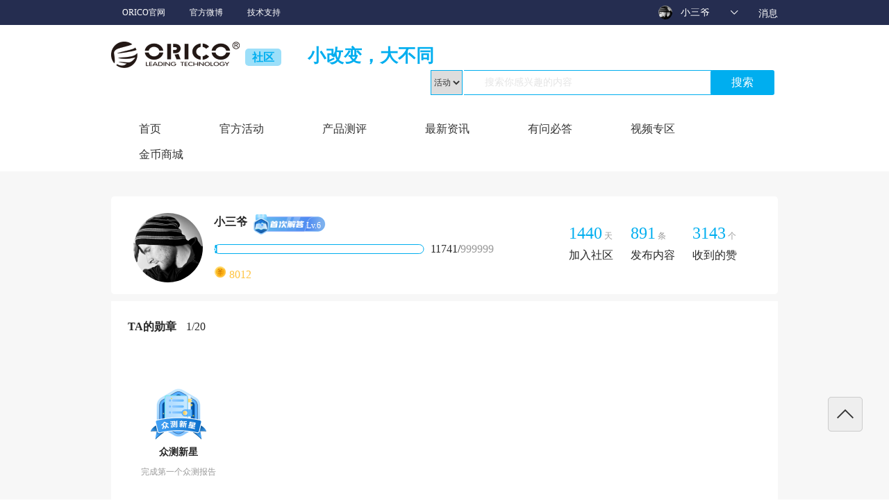

--- FILE ---
content_type: text/html; charset=utf-8
request_url: https://bbs.orico.com.cn/index/user/visit.html?user_id=1008331
body_size: 8787
content:
<!DOCTYPE html>
<html lang="en">
  <head>
    <meta charset="UTF-8" />
    <meta name="viewport" content="width=device-width" />
    <title>基本资料</title>
    <link rel="stylesheet" type="text/css" href="/static/themes/css/forurm.css?v=1.3" />
    <link rel="stylesheet" href="/static/themes/plugins/layui/src/css/layui.css?v=1.3" />

    <link rel="stylesheet" type="text/css" href="/static/themes/css/public.css?v=1.3" />
    <link rel="stylesheet" type="text/css" href="/static/themes/plugins/cropper/cropper.css?v=1.3" />
    <link rel="stylesheet" type="text/css" href="/static/themes/plugins/cropper/cropper_upload.css?v=1.3" />
    <link href="/static/themes/css/jquery.bxslider.css?v=1.3" rel="stylesheet" type="text/css" />
    <link rel="stylesheet" href="/static/themes/icomoon/style.css?v=1.3" />

    <script type="text/javascript" src="/static/themes/js/jquery-1.9.1.min.js?v=1.3"></script>
    <script type="text/javascript" src="/static/themes/js/jquery.bxslider.js?v=1.3"></script>
    <script type="text/javascript" src="/static/themes/js/jquery.SuperSlide.js"></script>
    <script type="text/javascript" src="/static/themes/plugins/layer/layer.js"></script>
    <script type="text/javascript" src="/static/themes/plugins/layui/src/layui.js"></script>
    <script type="text/javascript" src="/static/themes/js/common.js"></script>

    <!--百分比加载-->
    <script src="/static/themes/js/index.js"></script>
    <script src="/static/themes/js/schedule.js"></script>
    <script type="text/javascript" src="/static/themes/js/flexible.min.js"></script>

    <!--图片放大-->
    <script type="text/javascript" src="/static/themes/js/imagesc.js"></script>
    <script type="text/javascript" src="/static/themes/js/readmore.js"></script>
    <script type="text/javascript" src="/static/themes/js/swiper.min.js"></script>
  </head>
</html>

<body>
<!--header s-->
<style>
    .link span {
        color: white;
    }
</style>
<div class="forurm-head-bg">
    <div class="forurm-head-w clearfix">
        <div class="f-l forurm-style link">
            <a href="https://www.orico.com.cn/" target="_blank"><span>ORICO官网</span></a>
            <a href="https://weibo.com/oricochina" target="_blank"><span>官方微博</span></a>
<!--            <a href="https://www.orico.com.cn/index/Group/policy" target="_blank"><span>售后服务</span></a>-->
            <a href="https://www.orico.com.cn/download.html" target="_blank"><span>技术支持</span></a>
        </div>
                <div class="f-r">
            <ul class="top-mes">
                <li class="wechat u-m-r-24">
                    <span class="u-r-8 v-super"> <img  src="http://bbs.orico.com.cn/uc_server/data/avatar/000/00/32/96_avatar_big.jpg" alt=""></span>
                    <span class="f-white f-14"><span class="name-words">小三爷</span><i class="icon-down u-l-10"></i>
                    <div class="wechat_code">
                        <!-- <span><i class="icon-down"></i></span> -->
                        <div class="p-16">
                            <p><a href="/index/user/index.html">个人中心</a></p>
                            <p><a href="/index/user/my_article.html">内容管理</a></p>
                            <p><a href="/index/user/baseinfo.html">帐户设置</a></p>
                            <p><a href="/index/user/sign_out.html">退出登录</a></p>
                        </div>
                    </div>
                    </span>
                </li>
                <li class="wechat">
                 <span class="f-white f-14 u-r-p">消息
                                         <div class="wechat_code_mes">
                        <!-- <span><i class="icon-down"></i></span> -->
                        <div class="p-16">
                          <p><a href="/index/user/notice_msg.html">系统通知  </a></p>
                          <p><a href="/index/user/notice_reply.html">回复我的</a></p>
                          <p><a href="/index/user/notice_like.html">收到的赞</a></p>

                        </div>
                    </div>
                </li>
            </ul>
        </div>
            </div>
</div>
<div class="forurm-head-white">
    <div class="forurm-head-w u-b-23 clearfix">
        <div class="f-l">
            <a href="/">
                <img src="/static/themes/images/orico-logo.png" alt=""/>
            </a>
        </div>
        <div class="f-l u-m-10"><b class="forurm-community">社区</b></div>
        <div class="f-l"><b class="forurm-logo">小改变，大不同</b></div>

                <div class="f-r u-r-p forurm-r-w">
                    <form action="/index/search/index.html">
                    <select name="model" class="forurm-select">
                        <option value="activity"   >活动</option>
                        <option value="eval" >测评</option>
                        <option value="news" >资讯</option>
                        <option value="question" >问答</option>
                        <option value="video" >视频</option>
                    </select>
                    <input type="text" name="keywords" class="forurm-input" value="" placeholder="搜索你感兴趣的内容" />
<!--                    <i class="icon-search i-search-icon"></i>-->
                    <input style="border-radius: 3px" type="submit" class="forurm-search" value="搜索"/>
                    </form>
                </div>

    </div>
    <div class="forurm-head-w fururm-list">
        <ul>
          <a href="/index/"> <li class=" ">首页</li></a>
          <a href="/index/activity/index.html"> <li class=" ">官方活动</li></a>
          <a href="/index/product/index.html"> <li class=" ">产品测评</li></a>
          <a href="/index/news/index.html"> <li class=" ">最新资讯</li></a>
          <a href="/index/question/index.html"> <li class=" ">有问必答</li></a>
          <a href="/index/video/index.html"> <li class=" ">视频专区</li></a>
          <a href="/index/coin/index.html"> <li class=" ">金币商城</li></a>
        </ul>
    </div>
</div>

<!--顶部收缩-->
<div class="fixednav" style="display: none;">
    <div class="forurm-head-w fururm-list">
        <ul>
          <a href="/index/"> <li class=""><img src="/static/themes/images/logo-small.png"
                                                                       alt=""/>首页</li></a>
                                                                       <a href="/index/activity/index.html"><li class="">官方活动</li></a>
                                                                       <a href="/index/product/index.html"><li class=""> 产品测评</li></a>
                                                                       <a href="/index/news/index.html"> <li class=""> 最新资讯</li></a>
                                                                       <a href="/index/question/index.html"> <li class=""> 有问必答</li></a>
                                                                       <a href="/index/video/index.html"><li class=""> 视频专区</li></a>
                                                                       <a href="/index/coin/index.html"><li class=""> 金币商城</li></a>
        </ul>
    </div>
</div>
</html>
<!--header end-->

<div class="forurm-w-bg">
  <div class="forurm-head-w clearfix u-p-20">
    <div class="container-bx">
      <div class="container-right">
         <!-- 个人头像 S-->
        <div class="container-up">
        <div class="container-avtar">

        <img id="img" src="http://bbs.orico.com.cn/uc_server/data/avatar/000/00/32/96_avatar_big.jpg" width="100" height="100">
       <div class="container-name">
           <p>
               <b>小三爷</b>
                              <span class="u-r-p">
                                <img src="/static/themes/images/medal-icon04_1-small.png" alt=""/>
                              <span class="level-blue">
                                Lv.6                              </span>
                            </span>
                          </p>
         <p>
          <div class="collect">
          <!-- 进度条 -->
          <div class="schedule_box">
            <div id="scheduleX" data-rate="1"></div><span class="u-l-10">11741/<span class="f-c-9">999999</span></span>
          </div>
        </div>
        <p class="u-m-10"><img src="/static/themes/images/price.png" alt="" /> <span class="f-yellow">8012</span></p>
        </div>
       </p>
        </div>
        <div class="f-r join-all u-m-10">
        <ul class="join-right">
          <li><span class="f-blue f-24">1440</span><span class="f-12 f-c-9"> 天</span><p>加入社区</p></li>
          <li><span class="f-blue f-24">891</span><span class="f-12 f-c-9"> 条</span><p>发布内容</p></li>
          <li><span class="f-blue f-24">3143</span><span class="f-12 f-c-9"> 个</span><p>收到的赞</p></li>
        </ul>
        </div>
       </div>
      <!-- 个人头像 E-->
       <!--我的勋章 S-->
      <div class="Daily-task u-m-10">
        <h3>TA的勋章 <span class="u-l-10 f-w-1">1/20</span>
<!--              <span class="f-r">展开全部</span>-->
        </h3>
        <div class="u-daily-medal">
          <ul>
                            <li><img src="/static/themes/images/medal-icon14.png" alt="" /><p class="f-14"><b>众测新星</b></p><p class="f-12 f-c-9 u-t-8">完成第一个众测报告</p></li>
                         </ul>
        </div>
      </div>
       <!--我的勋章 E-->
     <!--他的动态 S-->
      <div class="Daily-task u-m-10">
        <h3>TA的动态</h3>
        <div class="u-daily-medal">
                      <div class="appBox modelTostParents">
            <div class="modelText">
              <p><span class="f-c-9">发表了测评：</span><a href="/index/product/detail.html?id=557959"><b class="f-blue">精颜增白剃须刀：短硬胡子必备，刮胡短剃界&ldquo;扛把子&rdquo;</b></a> <span class="f-r">2024-07-11 21:43:08</span></p>
              <p class="f-c-3">作为一个名副其实的络腮胡“胡须男”，我真正是“一天不刮渣渣辉，三天不刮毛茸茸”，胡子拉碴就会让人觉得邋遢，既对自己的个人形象有所损害，又会给人留下埋汰的坏印象，所以刮胡子是我每天出门前的必修课，为了达到干净、整洁的效果，我也先后入手了好几款大大小小的剃须刀，不过效果方面总是差强人意，直到朋友推荐我入</p>
          </div>
          </div>
                      <div class="appBox modelTostParents">
            <div class="modelText">
              <p><span class="f-c-9">发表了测评：</span><a href="/index/product/detail.html?id=557922"><b class="f-blue">一加Ace 3 Pro绿野素青初体验：有颜有料、只此一加！</b></a> <span class="f-r">2024-07-05 14:47:45</span></p>
              <p class="f-c-3">一加Ace系列作为手机性能赛道的引领者，将旗舰体验全面普及到广大消费者，收获好评如潮，如今，一加Ace 3 Pro火力全开，将性能全部拉满，为我们呈现出远超同档位手机的综合素质，彻底颠覆了我们的想象。今天，三爷就带大家简单了解一下这款有颜有料的性能猛兽吧！外观方面，一加Ace 3 Pro拥有超跑瓷典</p>
          </div>
          </div>
                      <div class="appBox modelTostParents">
            <div class="modelText">
              <p><span class="f-c-9">发表了测评：</span><a href="/index/product/detail.html?id=557908"><b class="f-blue">荣耀Earbuds X7：同档位无敌手，拉满性价比！</b></a> <span class="f-r">2024-07-03 23:44:25</span></p>
              <p class="f-c-3">耳机已经成为了我们生活中必不可少的一件小装备，如今TWS耳机行业内卷严重，正是入手的好时机，前不久荣耀200系列发布，额外+99元即可获得同时上市的荣耀Earbuds X7，可以说是相当的优惠，那么这款耳机的体验到底如何呢？荣耀Earbuds X7充电仓采用了椭圆形鹅卵石造型设计，整体圆润、手感舒适</p>
          </div>
          </div>
                      <div class="appBox modelTostParents">
            <div class="modelText">
              <p><span class="f-c-9">发表了测评：</span><a href="/index/product/detail.html?id=557856"><b class="f-blue">荣耀平板9 Pro：高性价比&ldquo;水桶板儿&rdquo;了解一下！</b></a> <span class="f-r">2024-06-25 23:26:22</span></p>
              <p class="f-c-3">怎样才能给孩子最好的爱？临近暑假，打算带孩子出门增长一下见识、开阔一下视野，于是为他购置了一台带有柔光护眼功能的荣耀平板9 Pro，搭配上平板套和手写笔，不仅会是他旅途中闲暇娱乐的小伙伴，更会成为他学习、记录的好帮手。一、外观及携带体验荣耀平板9 Pro采用一体化金属机身设计，整体线条流畅，边缘处理</p>
          </div>
          </div>
                      <div class="appBox modelTostParents">
            <div class="modelText">
              <p><span class="f-c-9">发表了测评：</span><a href="/index/product/detail.html?id=557752"><b class="f-blue">得胜LA200W开放式蓝牙耳机：个性听音、运动开挂</b></a> <span class="f-r">2024-06-13 22:58:23</span></p>
              <p class="f-c-3">得胜品牌是一家具有全球知名度和影响力的电声产品制造商，深耕电声音频领域近30年，拥有专业的电声技术研发团队，旗下的产品功能和质量都非常不错，今天跟大家分享的是一款开放式蓝牙耳机--得胜LA200W，一起来看看它的体验如何吧！耳机外包装采用了简洁的风格设计，正面有耳机的高清图片、品牌型号以及4大优势，</p>
          </div>
          </div>
                    </div>
        </div>
          <div class="page clearfix"><ul class="pagination"><li class="disabled"><span><</span></li> <li class="active"><span>1</span></li><li><a href="/index/user/visit.html?user_id=1008331&amp;page=2">2</a></li><li><a href="/index/user/visit.html?user_id=1008331&amp;page=3">3</a></li><li><a href="/index/user/visit.html?user_id=1008331&amp;page=4">4</a></li><li><a href="/index/user/visit.html?user_id=1008331&amp;page=5">5</a></li><li><a href="/index/user/visit.html?user_id=1008331&amp;page=6">6</a></li><li><a href="/index/user/visit.html?user_id=1008331&amp;page=7">7</a></li><li><a href="/index/user/visit.html?user_id=1008331&amp;page=8">8</a></li><li class="disabled"><span>...</span></li><li><a href="/index/user/visit.html?user_id=1008331&amp;page=178">178</a></li><li><a href="/index/user/visit.html?user_id=1008331&amp;page=179">179</a></li> <li><a href="/index/user/visit.html?user_id=1008331&amp;page=2">></a></li></ul></div>
      </div>
       <!--他的动态 E-->
      </div>
      </div>
    </div>
    <style>
  .follow-us {
    color: white;
  }

  .follow-us:hover {
    color: white;
  }
</style>
<div class="footer-bg clearfix">
  <div class="forurm-head-w">
    <div class="footer-left">
      <img src="/static/themes/images/footer-logo.png" />
      <p class="left-p-48"><img src="/static/themes/images/logo-f.png" /></p>
    </div>
    <div class="footer-right">
      <ul>
        <li>
          <h3>粉丝社区</h3>
          <a class="follow-us" href="/index/product/index.html"><p>产品测评</p></a>
          <a class="follow-us" href="/index/question/index.html"><p>有问必答</p></a>
          <a class="follow-us" href="/index/video/index.html"><p>视频专区</p></a>
          <!--                    <a class="follow-us" href=""><p>拍摄天地</p></a>-->
        </li>
        <li>
          <h3>网站资源</h3>
          <a class="follow-us" href="/index/activity/index.html"><p>官方活动</p></a>
          <a class="follow-us" href="/index/news/index.html"><p>最新资讯</p></a>
<!--          <a class="follow-us" target="_blank" href="https://www.orico.com.cn/index/Group/policy"><p>售后服务</p> </a>-->
          <a class="follow-us" target="_blank" href="https://www.orico.com.cn/download.html"><p>技术支持</p></a>
        </li>
        <li>
          <h3>关注我们</h3>
          <a
            class="follow-us"
            target="_blank"
            href="https://www.toutiao.com/c/user/token/MS4wLjABAAAA2oXVQuiMGmYs5C1M5wYuAh1jCBQrWOaD20Rqjjbw1A8/"
          >
            <p><img src="/static/themes/images/toutiao.png" />今日头条</p>
          </a>
          <a class="follow-us" target="_blank" href="https://www.zhihu.com/org/orico-20">
            <p><img src="/static/themes/images/zhihu.png" /> 知乎</p>
          </a>
          <a class="follow-us" target="_blank" href="https://weibo.com/p/1006063158162522/home">
            <p><img src="/static/themes/images/sina.png" /> 新浪微博</p>
          </a>
        </li>
      </ul>
    </div>
  </div>
</div>
<div class="sibarFix" id="app_right">
  <div class="sidebarTop">
    <a href="#" class="return_top" style="margin-top: 10px; display: inline">
      <div class="sidebarAll">
        <div class="sidebar">
          <i class="icon-up f-24"></i>
        </div>
      </div>
    </a>
  </div>
</div>

<div id="rerport-box" style="display: none">
  <div>
    <form id="report-form" action="">
            <ul>
        <li>
          <input
            type="radio"
            style="margin-left: 30px"
            name="report_id"
            class="report-item"
            data-is-other="0"
            value="1"
          />
          广告营销内容        </li>
      </ul>
            <ul>
        <li>
          <input
            type="radio"
            style="margin-left: 30px"
            name="report_id"
            class="report-item"
            data-is-other="0"
            value="2"
          />
          抄袭、版权内容        </li>
      </ul>
            <ul>
        <li>
          <input
            type="radio"
            style="margin-left: 30px"
            name="report_id"
            class="report-item"
            data-is-other="0"
            value="3"
          />
          色情、暴力、反动内容        </li>
      </ul>
            <ul>
        <li>
          <input
            type="radio"
            style="margin-left: 30px"
            name="report_id"
            class="report-item"
            data-is-other="0"
            value="4"
          />
          侵权申诉        </li>
      </ul>
            <ul>
        <li>
          <input
            type="radio"
            style="margin-left: 30px"
            name="report_id"
            class="report-item"
            data-is-other="0"
            value="5"
          />
          有害、危害行为内容        </li>
      </ul>
            <ul>
        <li>
          <input
            type="radio"
            style="margin-left: 30px"
            name="report_id"
            class="report-item"
            data-is-other="1"
            value="6"
          />
          其他问题        </li>
      </ul>
            <!--    其他举报内容填写-->
      <textarea style="display: none" class="report_remark" name="remark"></textarea>
    </form>
  </div>
</div>
<!--footer e-->
<!-- 代码部分end -->
<!--导航固定滚动-->
<script type="text/javascript" src="/static/themes/plugins/clipboard/clipboard-v2.0.8.js"></script>
<script type="text/javascript">
  //复制分享链接
  var clipboard = new ClipboardJS('.measure-share')
  console.log(clipboard)
  clipboard.on('success', function (e) {
    layer.msg('复制成功')
    e.clearSelection()
  })
  clipboard.on('error', function (e) {
    console.error('Action:', e.action)
    console.error('Trigger:', e.trigger)
  })

  $(function () {
    var nav = $('fixednav') //得到导航对象
    var win = $(window) //得到窗口对象
    var sc = $(document) //得到document文档对象。
    var clinetHeight = $(document.body).height()
    var availHeight = $(window).height() + 123
    win.scroll(function () {
      if (clinetHeight >= availHeight) {
        if (sc.scrollTop() > 123) {
          $('.fixednav').show()
          // $(".bg_white_nav").hide();
        } else {
          console.log(222)
          $('.fixednav').hide()
          // $(".bg_white_nav").show();
        }
      }
    })
  })

  //返回顶部
  $(window).scroll(function () {
    var wHeight = $(window).height(),
      wScroll = $(window).scrollTop()
    if (wScroll <= 30) {
      $('.return_top').hide()
    } else {
      $('.return_top').show()
    }
  })
  $('.return_top').click(function (e) {
    TweenMax.to(window, 1.5, { scrollTo: 0, ease: Expo.easeInOut })
    var huojian = new TimelineLite()
    huojian
      .to('#gotop1', 1, { rotationY: 720, scale: 0.6, y: '+=40', ease: Power4.easeOut })
      .to('#gotop1', 1, { y: -1000, opacity: 0, ease: Power4.easeOut }, 0.6)
      .to(
        '#gotop1',
        1,
        {
          y: 0,
          rotationY: 0,
          opacity: 1,
          scale: 1,
          ease: Expo.easeOut,
          clearProps: 'all'
        },
        '1.4'
      )
  })

  //内容改变 隐藏提示
  $('#comment-content').keyup(function () {
    if ($(this).val()) {
      $('.comment-btn').addClass('comment-btn-success')
    } else {
      $('.comment-btn').removeClass('comment-btn-success')
    }
  })

  //去除空格
  function replace_spaces(str) {
    return $.trim(str)
  }

  //举报选项点击值后
  $(document).on('click', '.report-item', function () {
    console.log($(this).data('is-other'))
    if ($(this).data('is-other')) {
      $('.report_remark').show()
    } else {
      $('.report_remark').hide()
    }
  })

  //全局举报
  $(document).on('click', '.content-report', function () {


    var content_id = $(this).data('content-id')
    var content_type = $(this).data('content-type')

    //重置选择框
    $('input:radio[name="report_id"]').removeAttr('checked');
    $('.report_remark').val('');
    //加载自定义样式库
    layer.config({
      extend: 'orico/style.css?v=1.3' //加载您的扩展样式,它自动从theme目录下加载这个文件
    })
    layer.open({
      title: '您觉得这条内容有什么问题？',
      type: 1,
      area: ['400px', 'auto'],
      skin: 'layer-ext-orico',
      content: $('#rerport-box'),
      btn: ['取消', '提交'],
      yes: function (index, layero) {
        layer.close(index)
      },
      btn2: function (res) {
        var report_type = (remark = '')
        $.each($('#report-form').serializeArray(), function (index, item) {
          if (item.name == 'report_id') {
            report_type = item.value
          }
          if (item.name == 'remark') {
            remark = item.value
          }
        })
        var loading = layer.msg('提交中。。。', { time: -1 })
        $.ajax({
          url: "/index/user/report.html",
          data: {
            content_id: content_id,
            content_type: content_type,
            report_type: report_type,
            remark: remark
          },
          type: 'post',
          dataType: 'json',
          success: function (res) {
            layer.close(loading)
            if (res.status == 200) {
              layer.msg(res.message, {
                time: 1000,
                end: function () {
                  layer.closeAll()
                }
              })
              //刷新列表
            } else {
              layer.msg(res.message)
            }
          },
          error: function () {
            layer.close(loading)
            layer.msg('系统错误')
          }
        })

        return false
      }
    })
  })

  // 评论图片功能-start
  var imgFile = []; //文件流
  var imgSrc = []; //图片路径
  var imgName = []; //图片名字
  var fileLength = 0;
  /**
   * 评论上传图片
   */
  $(".file").change(function() {
    imgFile = []; //文件流
    imgSrc = []; //图片路径
    imgName = []; //图片名字
    //获取图片信息
    var fileLise = $(this)[0].files;
    fileLength = fileLise.length + fileLength
    if(fileLength >= 2){
      layer.msg("最多只能上传1张图片")
      return false;
    }
    var imgSize = fileLise.size;  //b
    if(imgSize >= 1024*1024*2)

    if(fileLise[0].type !== 'image/png' && fileLise[0].type !== 'image/jpeg' && fileLise[0].type !== 'image/gif'){
      layer.msg("图片上传格式不正确");
      return false;
    }
    //然后循环 生成html 插入页面上 最后就赋值给img
    for (var i = 0; i < fileLength; i++) {
      var UUID = new Date().valueOf();
      var imgDiv = '<div class="imgDiv"><img id="img-' + UUID + '"><span><i class="imgRem">×</i></span></div>';
      $(".imgFile").prepend(imgDiv);
      var imgObj = document.getElementById("img-" + UUID);
      if (fileLise && fileLise[i]) {
        var file = new FileReader();
        file.readAsDataURL(fileLise[i]);
        file.onload = function() {
          imgObj.src = this.result
        }
        var imgSrcI = getObjectURL(fileLise[i]);
        imgName.push(fileLise[i].name);
        imgSrc.push(imgSrcI);
        imgFile.push(fileLise[i]);
      }
    }
  });

  $(".imgFile").on("click", ".imgRem", function() {
    $(this).parents(".imgDiv")[0].remove();
    $('.file').attr('type','text')
    $('.file').attr('type','file')
    imgFile = []; //文件流
    imgSrc = []; //图片路径
    imgName = []; //图片名字
    fileLength = 0;
  });

  /**
   * getObjectURL方法是一个用于获取本地图片的地址，使用该url可以显示图片
   * @param file
   * @returns {null}
   */
  function getObjectURL(file) {
    var url = null ;
    if (window.createObjectURL != undefined) { // basic
      url = window.createObjectURL(file) ;
    } else if (window.URL != undefined) { // mozilla(firefox)
      url = window.URL.createObjectURL(file) ;
    } else if (window.webkitURL != undefined) { // webkit or chrome
      url = window.webkitURL.createObjectURL(file) ;
    }
    return url ;
  }

  // 评论图片功能-end

</script>
<script>
  var _hmt = _hmt || []
  ;(function () {
    var hm = document.createElement('script')
    hm.src = 'https://hm.baidu.com/hm.js?6f82fe5c9d5c3305eed00694a1d55e6b'
    var s = document.getElementsByTagName('script')[0]
    s.parentNode.insertBefore(hm, s)
  })()
</script>

</body>
<style>
  .follow-us {
    color: white;
  }

  .follow-us:hover {
    color: white;
  }
</style>
<div class="footer-bg clearfix">
  <div class="forurm-head-w">
    <div class="footer-left">
      <img src="/static/themes/images/footer-logo.png" />
      <p class="left-p-48"><img src="/static/themes/images/logo-f.png" /></p>
    </div>
    <div class="footer-right">
      <ul>
        <li>
          <h3>粉丝社区</h3>
          <a class="follow-us" href="/index/product/index.html"><p>产品测评</p></a>
          <a class="follow-us" href="/index/question/index.html"><p>有问必答</p></a>
          <a class="follow-us" href="/index/video/index.html"><p>视频专区</p></a>
          <!--                    <a class="follow-us" href=""><p>拍摄天地</p></a>-->
        </li>
        <li>
          <h3>网站资源</h3>
          <a class="follow-us" href="/index/activity/index.html"><p>官方活动</p></a>
          <a class="follow-us" href="/index/news/index.html"><p>最新资讯</p></a>
<!--          <a class="follow-us" target="_blank" href="https://www.orico.com.cn/index/Group/policy"><p>售后服务</p> </a>-->
          <a class="follow-us" target="_blank" href="https://www.orico.com.cn/download.html"><p>技术支持</p></a>
        </li>
        <li>
          <h3>关注我们</h3>
          <a
            class="follow-us"
            target="_blank"
            href="https://www.toutiao.com/c/user/token/MS4wLjABAAAA2oXVQuiMGmYs5C1M5wYuAh1jCBQrWOaD20Rqjjbw1A8/"
          >
            <p><img src="/static/themes/images/toutiao.png" />今日头条</p>
          </a>
          <a class="follow-us" target="_blank" href="https://www.zhihu.com/org/orico-20">
            <p><img src="/static/themes/images/zhihu.png" /> 知乎</p>
          </a>
          <a class="follow-us" target="_blank" href="https://weibo.com/p/1006063158162522/home">
            <p><img src="/static/themes/images/sina.png" /> 新浪微博</p>
          </a>
        </li>
      </ul>
    </div>
  </div>
</div>
<div class="sibarFix" id="app_right">
  <div class="sidebarTop">
    <a href="#" class="return_top" style="margin-top: 10px; display: inline">
      <div class="sidebarAll">
        <div class="sidebar">
          <i class="icon-up f-24"></i>
        </div>
      </div>
    </a>
  </div>
</div>

<div id="rerport-box" style="display: none">
  <div>
    <form id="report-form" action="">
            <ul>
        <li>
          <input
            type="radio"
            style="margin-left: 30px"
            name="report_id"
            class="report-item"
            data-is-other="0"
            value="1"
          />
          广告营销内容        </li>
      </ul>
            <ul>
        <li>
          <input
            type="radio"
            style="margin-left: 30px"
            name="report_id"
            class="report-item"
            data-is-other="0"
            value="2"
          />
          抄袭、版权内容        </li>
      </ul>
            <ul>
        <li>
          <input
            type="radio"
            style="margin-left: 30px"
            name="report_id"
            class="report-item"
            data-is-other="0"
            value="3"
          />
          色情、暴力、反动内容        </li>
      </ul>
            <ul>
        <li>
          <input
            type="radio"
            style="margin-left: 30px"
            name="report_id"
            class="report-item"
            data-is-other="0"
            value="4"
          />
          侵权申诉        </li>
      </ul>
            <ul>
        <li>
          <input
            type="radio"
            style="margin-left: 30px"
            name="report_id"
            class="report-item"
            data-is-other="0"
            value="5"
          />
          有害、危害行为内容        </li>
      </ul>
            <ul>
        <li>
          <input
            type="radio"
            style="margin-left: 30px"
            name="report_id"
            class="report-item"
            data-is-other="1"
            value="6"
          />
          其他问题        </li>
      </ul>
            <!--    其他举报内容填写-->
      <textarea style="display: none" class="report_remark" name="remark"></textarea>
    </form>
  </div>
</div>
<!--footer e-->
<!-- 代码部分end -->
<!--导航固定滚动-->
<script type="text/javascript" src="/static/themes/plugins/clipboard/clipboard-v2.0.8.js"></script>
<script type="text/javascript">
  //复制分享链接
  var clipboard = new ClipboardJS('.measure-share')
  console.log(clipboard)
  clipboard.on('success', function (e) {
    layer.msg('复制成功')
    e.clearSelection()
  })
  clipboard.on('error', function (e) {
    console.error('Action:', e.action)
    console.error('Trigger:', e.trigger)
  })

  $(function () {
    var nav = $('fixednav') //得到导航对象
    var win = $(window) //得到窗口对象
    var sc = $(document) //得到document文档对象。
    var clinetHeight = $(document.body).height()
    var availHeight = $(window).height() + 123
    win.scroll(function () {
      if (clinetHeight >= availHeight) {
        if (sc.scrollTop() > 123) {
          $('.fixednav').show()
          // $(".bg_white_nav").hide();
        } else {
          console.log(222)
          $('.fixednav').hide()
          // $(".bg_white_nav").show();
        }
      }
    })
  })

  //返回顶部
  $(window).scroll(function () {
    var wHeight = $(window).height(),
      wScroll = $(window).scrollTop()
    if (wScroll <= 30) {
      $('.return_top').hide()
    } else {
      $('.return_top').show()
    }
  })
  $('.return_top').click(function (e) {
    TweenMax.to(window, 1.5, { scrollTo: 0, ease: Expo.easeInOut })
    var huojian = new TimelineLite()
    huojian
      .to('#gotop1', 1, { rotationY: 720, scale: 0.6, y: '+=40', ease: Power4.easeOut })
      .to('#gotop1', 1, { y: -1000, opacity: 0, ease: Power4.easeOut }, 0.6)
      .to(
        '#gotop1',
        1,
        {
          y: 0,
          rotationY: 0,
          opacity: 1,
          scale: 1,
          ease: Expo.easeOut,
          clearProps: 'all'
        },
        '1.4'
      )
  })

  //内容改变 隐藏提示
  $('#comment-content').keyup(function () {
    if ($(this).val()) {
      $('.comment-btn').addClass('comment-btn-success')
    } else {
      $('.comment-btn').removeClass('comment-btn-success')
    }
  })

  //去除空格
  function replace_spaces(str) {
    return $.trim(str)
  }

  //举报选项点击值后
  $(document).on('click', '.report-item', function () {
    console.log($(this).data('is-other'))
    if ($(this).data('is-other')) {
      $('.report_remark').show()
    } else {
      $('.report_remark').hide()
    }
  })

  //全局举报
  $(document).on('click', '.content-report', function () {


    var content_id = $(this).data('content-id')
    var content_type = $(this).data('content-type')

    //重置选择框
    $('input:radio[name="report_id"]').removeAttr('checked');
    $('.report_remark').val('');
    //加载自定义样式库
    layer.config({
      extend: 'orico/style.css?v=1.3' //加载您的扩展样式,它自动从theme目录下加载这个文件
    })
    layer.open({
      title: '您觉得这条内容有什么问题？',
      type: 1,
      area: ['400px', 'auto'],
      skin: 'layer-ext-orico',
      content: $('#rerport-box'),
      btn: ['取消', '提交'],
      yes: function (index, layero) {
        layer.close(index)
      },
      btn2: function (res) {
        var report_type = (remark = '')
        $.each($('#report-form').serializeArray(), function (index, item) {
          if (item.name == 'report_id') {
            report_type = item.value
          }
          if (item.name == 'remark') {
            remark = item.value
          }
        })
        var loading = layer.msg('提交中。。。', { time: -1 })
        $.ajax({
          url: "/index/user/report.html",
          data: {
            content_id: content_id,
            content_type: content_type,
            report_type: report_type,
            remark: remark
          },
          type: 'post',
          dataType: 'json',
          success: function (res) {
            layer.close(loading)
            if (res.status == 200) {
              layer.msg(res.message, {
                time: 1000,
                end: function () {
                  layer.closeAll()
                }
              })
              //刷新列表
            } else {
              layer.msg(res.message)
            }
          },
          error: function () {
            layer.close(loading)
            layer.msg('系统错误')
          }
        })

        return false
      }
    })
  })

  // 评论图片功能-start
  var imgFile = []; //文件流
  var imgSrc = []; //图片路径
  var imgName = []; //图片名字
  var fileLength = 0;
  /**
   * 评论上传图片
   */
  $(".file").change(function() {
    imgFile = []; //文件流
    imgSrc = []; //图片路径
    imgName = []; //图片名字
    //获取图片信息
    var fileLise = $(this)[0].files;
    fileLength = fileLise.length + fileLength
    if(fileLength >= 2){
      layer.msg("最多只能上传1张图片")
      return false;
    }
    var imgSize = fileLise.size;  //b
    if(imgSize >= 1024*1024*2)

    if(fileLise[0].type !== 'image/png' && fileLise[0].type !== 'image/jpeg' && fileLise[0].type !== 'image/gif'){
      layer.msg("图片上传格式不正确");
      return false;
    }
    //然后循环 生成html 插入页面上 最后就赋值给img
    for (var i = 0; i < fileLength; i++) {
      var UUID = new Date().valueOf();
      var imgDiv = '<div class="imgDiv"><img id="img-' + UUID + '"><span><i class="imgRem">×</i></span></div>';
      $(".imgFile").prepend(imgDiv);
      var imgObj = document.getElementById("img-" + UUID);
      if (fileLise && fileLise[i]) {
        var file = new FileReader();
        file.readAsDataURL(fileLise[i]);
        file.onload = function() {
          imgObj.src = this.result
        }
        var imgSrcI = getObjectURL(fileLise[i]);
        imgName.push(fileLise[i].name);
        imgSrc.push(imgSrcI);
        imgFile.push(fileLise[i]);
      }
    }
  });

  $(".imgFile").on("click", ".imgRem", function() {
    $(this).parents(".imgDiv")[0].remove();
    $('.file').attr('type','text')
    $('.file').attr('type','file')
    imgFile = []; //文件流
    imgSrc = []; //图片路径
    imgName = []; //图片名字
    fileLength = 0;
  });

  /**
   * getObjectURL方法是一个用于获取本地图片的地址，使用该url可以显示图片
   * @param file
   * @returns {null}
   */
  function getObjectURL(file) {
    var url = null ;
    if (window.createObjectURL != undefined) { // basic
      url = window.createObjectURL(file) ;
    } else if (window.URL != undefined) { // mozilla(firefox)
      url = window.URL.createObjectURL(file) ;
    } else if (window.webkitURL != undefined) { // webkit or chrome
      url = window.webkitURL.createObjectURL(file) ;
    }
    return url ;
  }

  // 评论图片功能-end

</script>
<script>
  var _hmt = _hmt || []
  ;(function () {
    var hm = document.createElement('script')
    hm.src = 'https://hm.baidu.com/hm.js?6f82fe5c9d5c3305eed00694a1d55e6b'
    var s = document.getElementsByTagName('script')[0]
    s.parentNode.insertBefore(hm, s)
  })()
</script>

<script type="text/javascript">
    //初始化进度条
    schedules(parseInt($('#scheduleX').data('rate')), false);
</script>
</html>



--- FILE ---
content_type: text/css
request_url: https://bbs.orico.com.cn/static/themes/css/forurm.css?v=1.3
body_size: 13078
content:
/*index*/
.forurm-head-bg {
  background: #252d50;
  width: 100%;
}
.forurm-head-white {
  background: #fff;
  width: 100%;
  padding: 24px 0 0;
}
.forurm-head-w {
  width: 75%;
  margin: auto;
}
.forurm-style {
  color: #fff;
  padding: 0 16px;
  font-size: 12px;
  line-height: 36px;
}
.forurm-style span {
  padding-right: 32px;
}
.forum-login {
  font-size: 12px;
  color: #fff;
  line-height: 40px;
}
.forum-login span {
  padding-right: 8px;
  color: #fff;
}
.forum-login a {
  color: #fff;
}
.forum-login a:hover {
  color: #fff;
}
.forurm-community {
  background: rgba(0, 174, 239, 0.39);
  text-align: center;
  color: #00aeef;
  border-radius: 5px;
  padding: 4px 10px;
  margin: 0 8px;
}
.forurm-logo {
  color: #00aeef;
  font-size: 26px;
  font-weight: 600;
  padding: 0 30px;
}
.forurm-select {
  border: 1px solid #00aeef;
  height: 36px;
  color: #333;
  font-size: 12px;
}
.forurm-r-w {
  width: 500px;
  position: relative;
}
.forurm-input {
  border-right: 1px solid #00aeef;
  border-top: 1px solid #00aeef;
  border-bottom: 1px solid #00aeef;
  border-left: 0;
  height: 34px;
  line-height: 34px;
  position: absolute;
  left: 48px;
  width: 336px;
  padding: 0 10px;
  font-size: 14px;
}
.forurm-search {
  background: #00aeef;
  height: 36px;
  line-height: 36px;
  color: #fff;
  text-align: center;
  position: absolute;
  right: 5px;
  border: none;
  width: 92px;
}
.forurm-r-w input::-webkit-input-placeholder {
  color: #e5e5e5;
  padding-left: 20px;
}
.fixednav {
  position: fixed;
  top: 0px;
  left: 0px;
  width: 100%;
  z-index: 9999;
  background: #fff;
  box-shadow: 0px 3px 15px rgba(0, 0, 0, 0.1);
}
/*搜索*/
.search-h3 {
  font-size: 24px;
  text-align: left;
  padding: 20px 40px;
  font-weight: 600;
}
.search-t {
  text-align: left;
}
.search-left {
  width: 20%;
  float: left;
}
.search-right {
  width: 78%;
  text-align: left;
  padding: 30px 0;
  float: left;
}
.search-right h3 {
  font-size: 20px;
}
.search-right p {
  font-size: 14px;
  padding: 20px 0;
  height: 70px;
  overflow: hidden;
}
/*下拉*/
.top-mes {
  display: inline-block;
}
.wechat {
  position: relative;
  padding: 0;
  cursor: pointer;
  display: inline-block;
}
.wechat a {
  cursor: pointer;
  padding: 12px 0;
}
.wechat a:hover {
  color: #00aeef;
  padding: 12px 0;
}
.wechat img {
  vertical-align: -webkit-baseline-middle;
  width: 20px;
  height: 20px;
  border-radius: 20px;
}
.name-words {
  width: 60px;
  overflow: hidden;
  text-overflow: ellipsis;
  white-space: nowrap;
  display: inline-block;
  line-height: 12px;
}
.mes-icon {
  position: absolute;
  width: 5px;
  height: 5px;
  border-radius: 5px;
  background: #ff3f26;
  z-index: 999;
  top: 0;
  right: -3px;
}
.mes-icon-notice {
  width: 16px;
  height: 16px;
  display: inline-block;
  border-radius: 8px;
  background: #ff3f26;
  text-align: center;
  color: #fff;
  line-height: 14px;
  margin-left: 3px;
}
.wechat_code {
  width: 80px;
  left: 30px;
  margin-top: 4px;
  background-color: #fff;
  color: #fff;
  border: 1px solid #ebebeb;
  line-height: 28px;
  padding: 12px 8px;
  z-index: 999;
  position: absolute;
  font-size: 14px;
  color: #333;
  display: inline-block;
}
.wechat_code::before {
  content: '';
  position: absolute;
  left: 18%;
  top: -54px;
  width: 10px;
  height: 15px;
  margin: 50px 25px;
  transform: rotate(45deg);
  background: #fff;
  z-index: 0;
}
.wechat .wechat_code {
  display: none;
}
.wechat:hover .wechat_code {
  display: block;
}

.wechat_code_mes {
  width: 80px;
  left: -32px;
  margin-top: 4px;
  background-color: #fff;
  color: #fff;
  border: 1px solid #ebebeb;
  line-height: 28px;
  padding: 12px 8px;
  z-index: 999;
  position: absolute;
  font-size: 14px;
  color: #333;
  display: inline-block;
}
.wechat_code_mes::before {
  content: '';
  position: absolute;
  left: 18%;
  top: -54px;
  width: 10px;
  height: 15px;
  margin: 50px 25px;
  transform: rotate(45deg);
  background: #fff;
  z-index: 0;
}
.wechat .wechat_code_mes {
  display: none;
}
.wechat:hover .wechat_code_mes {
  display: block;
}

.fururm-list {
  padding: 13px 0 0;
}
.fururm-list li {
  display: inline-block;
  padding: 0 40px 12px;
  text-align: center;
  /* width: 5%; */
  cursor: pointer;
}
.fururm-list li img {
  vertical-align: text-top;
  margin-right: 10px;
}
.fururm-list li:hover {
  color: #00aeef;
  border-bottom: 2px solid #00aeef;
}

.fururm-list li.on {
  color: #00aeef;
  border-bottom: 2px solid #00aeef;
  /* width: 5%; */
  text-align: center;
  cursor: pointer;
}
.fururm-list li.on a {
  color: #00aeef;
  font-weight: 600;
}
.forurm-w-bg {
  background: #f7f7f7;
  padding: 16px 0 0;
}
/*金币兑换*/
/* 左边 */
.img-bx {
  width: 100%;
}
.img-bx img {
  display: block;
  width: 100%;
  height: 100%;
}
.product-bx {
  margin-top: 32px;
}
.product-title h2 {
  position: relative;
  padding: 0 10px;
}
.product-title h2::before {
  content: '';
  width: 4px;
  height: 25px;
  background: #00aeef;
  position: absolute;
  left: 0;
}
.product-fixed {
  display: flex;
  flex-direction: row;
  flex-wrap: wrap;
}
.product-content {
  margin-top: 16px;
  display: flex;
  flex-direction: row;
  flex-wrap: wrap;
}
.product-single-bx {
  width: 345px;
  height: 420px;
  background: white;
  margin-right: 17px;
}
.product-single-bx:nth-child(3n + 3) {
  margin-right: 0;
  margin-bottom: 17px;
}
.product-img-bx {
  display: flex;
  justify-content: center;
  align-items: center;
  position: relative;
}
.product-img-bx img {
  max-height: 450px;
  width: 450px;
}
.product-img-site {
  position: relative;
  width: 220px;
  margin-top: 24px;
}
.product-img-site img {
  width: 220px;
  height: 220px;
}
.product-img-bx p {
  position: absolute;
  top: 0;
  right: 10px;
  height: 31px;
  background: #fff1e7;
  font-size: 14px;
  line-height: 31px;
  text-align: center;
  transform: translate(50%, -50%);
  border-radius: 5px;
  color: #ffa869;
  padding: 0 12px;
}
.product-single-bx {
  border-radius: 5px;
}
.product-single-bx > p {
  margin-top: 16px;
  padding: 0 16px;
}
.product-price {
  display: flex;
  margin-top: 16px;
  padding: 0 16px;
}
.product-gold-bx {
  /* padding-top: 10px; */
}
.product-gold-bx em {
  color: #ffc440;
  font-size: 24px;
  margin-left: 5px;
}
.product-gold-bx img {
  width: 18px;
  height: 18px;
  vertical-align: middle;
}

.product-gold {
  display: flex;
  align-items: center;
  flex: 1;
}
.price-del {
  color: #999;
  font-size: 14px;
  padding-top: 8px;
}
.price-del em:last-child {
  text-decoration: line-through;
}
.product-btn {
  margin-top: 24px;
  display: flex;
  justify-content: center;
}
.product-btn .blue-btn {
  background: #fff;
  border: 1px solid #00aeef;
  color: #00aeef;
  width: 168px;
  height: 34px;
  line-height: 34px;
  /*padding: 7px 52px;*/
  cursor: pointer;
  border-radius: 5px;
  text-align: center;
}
.product-btn .gray-btn {
  background: #ccc;
  color: #fff;
  width: 168px;
  height: 34px;
  line-height: 34px;
  text-align: center;
  /*padding: 7px 52px;*/
  cursor: pointer;
  border-radius: 5px;
}

/* 右边 */
.fr-price-box {
  background-color: white;
  border-radius: 5px;
  display: flex;
  flex-direction: column;
  justify-content: center;
  align-items: center;
}
.fr-price-box > p:first-child {
  color: #ffc440;
  font-size: 32px;
  margin: 24px 0;
}
.my-price {
  display: flex;
  justify-content: center;
  align-items: center;
  margin-bottom: 24px;
}
.my-price img {
  display: block;
  width: 20px;
  height: 20px;
}
.my-price em {
  font-size: 16px;
  color: #ffc440;
}
.price-line {
  width: 90%;
  height: 1px;
  background-color: #ebebeb;
}
.fr-price-box > p:last-child {
  padding: 16px 0;
  color: #333333;
  cursor: pointer;
}
.product-h3 {
  font-size: 20px;
  padding: 32px 0 16px;
}
.past-product {
  flex-direction: column;
  justify-content: center;
  align-items: center;
  background: #fff;
  border-radius: 5px;
  -webkit-border-radius: 5px;
  -moz-border-radius: 5px;
  -ms-border-radius: 5px;
  -o-border-radius: 5px;
}
.past-product > p {
  margin-top: 32px;
  font-size: 20px;
  margin-right: auto;
}
.past-product-container {
  padding: 10px 16px;
}
.past-product-container:nth-child(2) {
  margin-top: 16px;
  border-top-left-radius: 5px;
  border-top-right-radius: 5px;
}
.past-product-container:last-child {
  border-bottom-left-radius: 5px;
  border-bottom-right-radius: 5px;
}
.past-product-img-bx {
  width: 68px;
  height: 68px;
  float: left;
  margin-right: 15px;
}
.past-product-img-bx img {
  display: block;
  width: 100%;
  height: 100%;
}
.past-product-bx {
  margin-left: 10px;
}
.past-product-content {
  display: flex;
  margin-top: 16px;
}
.past-text {
  height: 22px;
  overflow: hidden;
}
.ppc-img {
  display: flex;
  align-items: center;
  flex: 1;
}
.ppc-img img {
  display: inline-block;
  width: 18px;
  height: 18px;
}
.pp-price {
  display: flex;
  align-items: center;
  justify-content: center;
  color: #999;
  font-size: 14px;
}
.pp-price em:last-child {
  text-decoration: line-through;
}
.past-line {
  width: 90%;
  height: 1px;
  background-color: #ebebeb;
}
/*金币商城-商品详情*/
.product-info-bx {
  display: flex;
  margin-top: 24px;
  background-color: white;
  padding: 24px;
  border-radius: 5px;
  -webkit-border-radius: 5px;
  -moz-border-radius: 5px;
  -ms-border-radius: 5px;
  -o-border-radius: 5px;
}
.product-img-box {
  width: 736px;
  height: 450px;
}
.product-img-box img {
  display: block;
  width: 100%;
}
.product-info-item {
  display: flex;
  flex-direction: column;
}
.product-info-item {
  margin-left: 48px;
}
.product-info-item h3 {
  font-size: 24px;
}
.start-time {
  margin-top: 24px;
}
.end-time,
.surplus-time,
.market-price,
.exchange-number {
  margin-top: 16px;
}
.surplus-time em {
  color: #ff7b1a;
}
.market-price em {
  text-decoration: line-through;
  color: #999999;
}
.exchange-number em {
  color: #00aeef;
}
.exchange-number {
  flex: 1;
}
.btn-item {
  display: flex;
  justify-content: center;
  align-items: center;
}
.btn-item button {
  width: 280px;
  height: 64px;
}
.btn-item .brn-urwn-gray {
  background: #ccc;
  border: 1px solid #ccc;
  font-size: 24px;
  border-radius: 5px;
  border-radius: 5px;
  margin-right: 24px;
  color: #fff;
}
.btn-item .blue-btn {
  margin-right: 24px;
  border: 1px solid #00aeef;
  color: white;
  background-color: #00aeef;
  font-size: 24px;
  border-radius: 5px;
}
.btn-item .blu-buy {
  border: 1px solid #00aeef;
  background-color: white;
  color: #00aeef;
  font-size: 24px;
  border-radius: 5px;
}
/*官方活动*/
.fururm-left {
  width: 75%;
}

.fouturm-action {
  /* margin: 26px 0 12px; */
  margin: 0 0 12px;
  overflow: hidden;
}
.fourturm-ac-title {
  font-size: 20px;
  padding-left: 10px;
  color: #333;
  position: relative;
  font-weight: 600;
  line-height: 25px;
  margin-top: 18px;
}
.fourturm-ac-title::before {
  width: 4px;
  height: 25px;
  background: #00aeef;
  content: '';
  position: absolute;
  left: 0;
}
.fourturm-more {
  border: 1px solid #ccc;
  width: 50px;
  background: #fff;
  color: #ccc;
  line-height: 25px;
  text-align: center;
  padding: 0 5px;
  font-size: 12px;
  border-radius: 2px;
}
.fouturm-right {
  margin-left: 5px;
}
.fouturm-ac-content {
  background: #fff;
  padding: 20px 10px;
  margin: 16px 0;
  border-radius: 5px;
  -webkit-border-radius: 5px;
  -moz-border-radius: 5px;
  -ms-border-radius: 5px;
  -o-border-radius: 5px;
}
.fouturm-ac-content li {
  width: 22.5%;
  padding: 0 10px;
  float: left;
}
.fouturm-ac-content li p {
  height: 44px;
  overflow: hidden;
  line-height: 24px;
  padding-top: 6px;
  word-break: break-all;
}
.four-content {
  margin: 0;
  padding: 15px 0;
  text-align: center;
}
#content-box {
  width: 100%;
}
#list-box {
  width: 100%;
}
.content-tab {
  width: 100%;
}
.content-tab .tab {
  overflow: hidden;
  width: 100%;
  padding: 14px 0 14px;
  background: #fff;
  border-radius: 5px;
  -webkit-border-radius: 5px;
  -moz-border-radius: 5px;
  -ms-border-radius: 5px;
  -o-border-radius: 5px;
}
.content-tab .tab a {
  display: inline-block;
  text-align: center;
  text-decoration: none;
  margin: 0 60px;
  color: #333;
}
.content-tab .tab a:hover {
  color: #00aeef;
  text-decoration: none;
}
.content-tab .tab a.on {
  color: #00aeef;
  text-decoration: none;
  font-weight: 600;
}
.content-tab .content {
  overflow: hidden;
  width: 100%;
  margin: 20px 0;
}
.content-tab .content li {
  width: 32.3%;
  margin-right: 1.5%;
  margin-bottom: 1.4%;
  background: #fff;
  padding: 10px 0;
  text-align: center;
  float: left;
  border-radius: 5px;
}
.content-tab .content li:nth-child(3n) {
  margin-right: 0;
}
.check-list {
  width: 100%;
}

.content-tab .content li:hover {
  box-shadow: 0px 3px 15px rgba(0, 0, 0, 0.1);
}
.content-tab .content li h3 {
  text-align: left;
  height: 45px;
  line-height: 24px;
  overflow: hidden;
  padding: 16px 24px 0 24px;
}
.content-tab .content li p {
  text-align: left;
  padding: 10px;
  font-size: 16px;
  height: 42px;
  line-height: 24px;
  overflow: hidden;
}

.content-tab .content li img {
  width: 95%;
  height: 200px;
  border-radius: 5px;
}

.i-e {
  font-size: 16px;
  vertical-align: text-top;
}
.icon-blue {
  color: #00aeef;
}
.content-tab .content li .message {
  text-align: right;
  padding: 0 10px;
  color: #666;
  font-size: 12px;
}
.content-tab .content li .message i {
  padding: 0 4px;
}
.content-tab .content li .message em {
  padding: 0 10px;
}

.fururm-right {
  width: 23%;
  float: right;
  margin: 0 0 20px;
}
.bbSticky {
  position: sticky;
  top: 60px;
  z-index: 999;
}
.fururm-sign {
  background: #fff;
  padding: 8px 10px;
  margin-bottom: 20px;
  border-radius: 5px;
  -webkit-border-radius: 5px;
  -moz-border-radius: 5px;
  -ms-border-radius: 5px;
  -o-border-radius: 5px;
}
.forurm-singn-left {
  width: 132px;
  height: 56px;
  text-align: center;
  line-height: 56px;
  border-radius: 5px;
  font-size: 18px;
  font-weight: 400;
  float: left;
}
/*未签到颜色*/
.click-blue {
  background: rgba(0, 174, 239, 0.1);
  color: #00aeef;
  border: 1px solid #00aeef;
}
/*已签到颜色*/
.click-gray {
  background: #eeeeee;
  border: 1px solid #cccccc;
  color: #999;
}

.i-c-24 {
  font-size: 24px;
  vertical-align: text-top;
  margin-right: 8px;
}
.forurm-sign-text {
  color: #333;
  float: left;
  margin: 8px 0 0 16px;
  font-size: 14px;
}
.fourturm-gold-title {
  font-size: 20px;
  color: #333;
  position: relative;
  font-weight: bold;
}
.fout-gift {
  background: #fff;
  padding: 6px 10px 0 10px;
  margin-bottom: 18px;
  border-radius: 5px;
  -webkit-border-radius: 5px;
  -moz-border-radius: 5px;
  -ms-border-radius: 5px;
  -o-border-radius: 5px;
}

.fout-gift-list li {
  padding: 8px;
  border-bottom: 1px solid #ebebeb;
}
.fout-gift-list li:last-child {
  border-bottom: none;
}

.fout-gift-list li .img-left {
  width: 64px;
  float: left;
  margin-right: 16px;
  overflow: hidden;
}
.fout-gift-list li .img-left img {
  width: 64px;
  height: 64px;
  border-radius: 3px;
  -webkit-border-radius: 3px;
  -moz-border-radius: 3px;
  -ms-border-radius: 3px;
  -o-border-radius: 3px;
}
.fout-gift-list li .text-right {
  line-height: 32px;
  font-size: 14px;
  display: inline-block;
  width: 55%;
  overflow: hidden;
}
.fout-gift-list li .text-right h3 {
  font-weight: 400;
  height: 32px;
  overflow: hidden;
  width: 190px;
}
.fout-news {
  padding: 10px 0;
}
.fout-news ol {
  counter-reset: li;
  margin: 0;
  padding: 0;
}
.fout-news ol > li {
  font-size: 14px;
  list-style: none;
  margin: 0 0 0.5em 0;
  padding: 0.5em 1em 0.5em 2em;
  position: relative;
  word-break: break-all;
  max-height: 40px;
  overflow: hidden;
  text-overflow: ellipsis;
}
.fout-news ol > li:before {
  color: #999;
  content: counter(li);
  counter-increment: li;
  line-height: 1em;
  padding: 0;
  position: absolute;
  top: 0.8em;
  text-align: center;
  width: 2em;
  font-weight: 600;
  margin-left: -30px;
  margin-right: 20px;
}
.fout-news ol > li:nth-child(1)::before,
.fout-news ol > li:nth-child(2)::before,
.fout-news ol > li:nth-child(3)::before {
  color: #00aeef;
}

/*官方活动*/
.offical-active {
  background: #fff;
  padding: 20px 0 20px 20px;
  margin: 0 0 16px;
}
.offical-imgleft {
  width: 53.4%;
  float: left;
  overflow: hidden;
}
.offical-imgleft .img {
  transition: all 0.6s;
  background: rgba(51, 51, 51, 0.5);
}
.offical-imgleft img {
  width: 100%;
  height: 440px;
}

.offical-imgleft .img:hover {
  -webkit-transform: scale(1.05) translateZ(0);
  -moz-transform: scale(1.05) translateZ(0);
  -o-transform: scale(1.05) translateZ(0);
  -ms-transform: scale(1.05) translateZ(0);
  transform: scale(1.05) translateZ(0);
  cursor: pointer;
}
.offical-text {
  position: absolute;
  bottom: 1px;
  background: rgba(0, 0, 0, 0.5);
  color: #fff;
  text-align: center;
  width: 100%;
  padding: 8px 0;
  height: 40px;
  line-height: 24px;
  overflow: hidden;
}
.offical-imgright {
  width: 45.4%;
  float: right;
}
.offical-imgright .imglist li .img img {
  max-width: 100%;
  height: 210px;
}
.offical-imgright .imglist li {
  width: 47%;
  float: left;
  margin-right: 20px;
  overflow: hidden;
  margin-bottom: 20px;
}
.offical-imgright .imglist li .img {
  transition: all 0.6s;
  background: rgba(51, 51, 51, 0.5);
}
.offical-imgright .imglist li .img:hover {
  -webkit-transform: scale(1.05) translateZ(0);
  -moz-transform: scale(1.05) translateZ(0);
  -o-transform: scale(1.05) translateZ(0);
  -ms-transform: scale(1.05) translateZ(0);
  transform: scale(1.05) translateZ(0);
  cursor: pointer;
}
.offical-imgright .imglist li:nth-child(2n) {
  margin-right: 0;
}
.offical-moreactive {
  padding: 4px 0;
  margin: 0 0 16px;
}
.offical-moreactive li {
  width: 22.5%;
  float: left;
  padding: 10px;
  background: #fff;
  margin-bottom: 20px;
  margin-right: 20px;
  min-height: 260px;
}
.fooical-more-h3 {
  height: 42px;
  line-height: 24px;
  overflow: hidden;
  padding-top: 5px;
  word-break: break-all;
}
.offical-moreactive li img {
  width: 100%;
  max-height: 160px;
}
.offical-moreactive li:nth-child(4n) {
  margin-right: 0;
}
.offical-moreactive li.img {
  text-align: center;
}
.offical-btn {
  border-radius: 5px;
  text-align: center;
  padding: 5px 10px;
  position: absolute;
  right: 8px;
  top: 8px;
  font-size: 12px;
}
.video-time {
  border-radius: 5px;
  text-align: center;
  padding: 6px 8px 4px;
  position: absolute;
  bottom: 0;
  width: 94%;
  font-size: 12px;
  color: #fff;
}

.offical-btn-green {
  background: #b3f186;
  color: #2d971b;
}
.offical-btn-yellow {
  background: #ffbf75;
  color: #db5c13;
}

.offical-btn-blue {
  background: #85dcff;
  color: #2688db;
}
.offical-btn-gray {
  background: #ebebeb;
  color: #999;
}

.offical-more-h3 {
  font-size: 16px;
  padding: 10px 0;
}
.offical-people {
  font-size: 12px;
  color: #666;
  padding: 16px 0;
}
.offical-people em {
  float: right;
}
.i-search-icon {
  position: absolute;
  left: 60px;
  top: 10px;
  color: #e5e5e5;
}
/*众测*/
.measure-nav {
  font-size: 12px;
}
.measure-style {
  padding: 40px;
}
.measure-style h3 {
  font-size: 24px;
  padding-bottom: 40px;
  word-break: break-all;
  height: 40px;
  overflow: hidden;
}
.measure-style h3 em {
  font-weight: 100;
  padding-right: 5px;
}
.measure-style span {
  width: 90px;
  display: inline-block;
  text-align: right;
  padding-right: 8px;
}
.measure-style p {
  padding: 12px 0;
}

.measure-imgleft {
  width: 690px;
  float: left;
}
.measure-imgright {
  width: 690px;
  float: left;
}
.measure-btn-blue,
.measure-btn-gray {
  height: 64px;
  width: 280px;
  border-radius: 5px;
  text-align: center;
  font-size: 24px;
  line-height: 64px;
  color: #fff;
  margin-top: 28px;
  cursor: pointer;
}
.measure-btn-blue {
  background: #00aeef;
}
.measure-btn-gray {
  background: #ccc;
}
.measure-left-nav {
  padding: 16px 0;
}
.measure-tab {
  width: 100%;
  border-bottom: 1px solid #ebebeb;
}
.measure-tab .tab {
  overflow: hidden;
  width: 100%;
  background: #fff;
}
.measure-tab .tab a {
  display: inline-block;
  text-align: center;
  text-decoration: none;
  margin: 0 30px;
  color: #333;
}
.measure-tab .tab a:hover {
  color: #00aeef;
  text-decoration: none;
}
.measure-tab .tab a.on {
  color: #00aeef;
  text-decoration: none;
  border-bottom: 2px solid #00aeef;
  padding-bottom: 20px;
}
.measure-action {
  padding: 24px;
}
.measure-ac-title {
  font-size: 16px;
  padding-left: 20px;
  color: #333;
  position: relative;
  font-weight: 600;
}
.measure-ac-title::before {
  width: 4px;
  height: 20px;
  background: #00aeef;
  content: '';
  position: absolute;
  left: 0;
}
.measure-intro {
  padding: 24px 0;
}
.measure-intro a {
  color: #00aeef;
}
.measure-intro p {
  padding: 5px 0;
  word-break: break-all;
}
.measure-photo {
  padding: 12px 0 0;
  width: 90%;
  margin: auto;
}
.measure-photo li {
  width: 12%;
  text-align: center;
  font-size: 12px;
  line-height: 22px;
  display: inline-block;
  padding: 12px;
  margin-bottom: 12px;
}
.measure-photo li p {
  width: 102px;
  overflow: hidden;
  height: 20px;
}
.measure-photo li img {
  width: 64px;
  height: 64px;
  border-radius: 64px;
}
.measure-line {
  border-bottom: 1px solid #ebebeb;
  margin: 12px 0 40px;
}
.measure-line01 {
  border-bottom: 1px solid #ebebeb;
  margin: 12px 0 12px;
}
.measure-apply {
  text-align: center;
  width: 40%;
  margin: 0 auto 50px;
}

.measure-good {
  width: 118px;
  text-align: center;
  border-radius: 36px;
  float: left;
  height: 57px;
  padding: 15px 0 0;
  margin-right: 40px;
  cursor: pointer;
}
.measure-select {
  background: #00aeef;
  color: #fff;
}
.measure-model {
  border: 1px solid #00aeef;
  color: #00aeef;
}
.measure-apply .has-like {
  background: #00aeef;
  color: #fff;
}

.measure-share {
  border: 1px solid #00aeef;
  width: 118px;
  text-align: center;
  border-radius: 36px;
  float: left;
  height: 57px;
  padding: 15px 0 0;
  color: #00aeef;
  cursor: pointer;
}
.measure-comment {
  margin: 24px 0 10px;
}
.measure-comment textarea {
  width: 98%;
  background: #eeeeee;
  border: none;
  border-radius: 5px;
  padding: 10px;
  resize: none;
}
.comment-btn {
  background: #ebebeb;
  border-radius: 5px;
  color: #999;
  text-align: center;
  width: 100px;
  padding: 9px 0;
  float: right;
  margin-bottom: 20px;
}
.comment-btn-success {
  background: #00aeef;
  cursor: pointer;
  color: #fff;
}
.comment-title {
  font-size: 14px;
}
.comment-error {
  color: red;
}

.comment-title span {
  padding-right: 10px;
}
.comment-mes {
}
.comment-mes li {
  padding: 24px 0 0;
  border-top: 1px solid #ebebeb;
  overflow: hidden;
  clear: both;
}
.comment-mes li:last-child {
  border-bottom: none;
}
.comment-mes li .leftimg {
  width: 64px;
  height: 64px;
  border-radius: 64px;
  float: left;
}
.comment-mes li .righttext {
  margin-left: 24px;
  font-size: 14px;
  width: 90%;
}
.comment-mes li .righttext p {
  padding: 12px 0;
}
.comment-mes li .icon-good {
  cursor: pointer;
}

.comment-mes li .leftimg img {
  width: 64px;
  height: 64px;
  border-radius: 64px;
}

.comment-mes li .delete-comment {
  cursor: pointer;
}
.comment-mes li .reply-comment {
  margin-left: 10px;
  cursor: pointer;
}
.message-btn {
  cursor: pointer;
}
.input-reply {
  width: 790px;
  height: 40px;
  background: #ffffff;
  border: 1px solid #cccccc;
  border-radius: 5px;
  padding: 0 10px;
}
.input-btn-notice {
  width: 97px;
  height: 40px;
  background: #00aeef;
  border-radius: 5px;
  color: #fff;
  padding: 10px 33px;
  font-size: 16px;
  cursor: pointer;
}
.comment-not {
  width: 100%;
  display: inline-block;
  padding: 20px 0;
}
.comment-more {
  cursor: pointer;
}

.comment-active {
  padding: 0 0 24px;
}
.comment-active li {
  padding: 24px 0;
  border-bottom: 1px solid #ebebeb;
}

.comment-active li .leftimg img {
  width: 64px;
  height: 64px;
  border-radius: 64px;
  -webkit-border-radius: 64px;
  -moz-border-radius: 64px;
  -ms-border-radius: 64px;
  -o-border-radius: 64px;
}

.comment-active li .leftimg p {
  /*line-height: 36px;*/
  text-align: center;
  font-size: 12px;
  height: 40px;
  line-height: 20px;
  /*overflow: hidden;*/
  padding: 10px 0 0;
  width: 65px;
  word-break: break-word;
}
.comment-active li .righttext {
  width: 89%;
  margin-left: 40px;
}
.comment-active li .righttext .title h3 {
  font-size: 16px;
  color: #00aeef;
}
.comment-active li .righttext .title h3 a {
  color: #00aeef;
}
.comment-active li .righttext p {
  padding: 10px 0;
  word-break: break-all;
}

/*翻页*/

.page {
  text-align: center;
  width: 100%;
  margin: auto;
}

.pagination {
  text-align: center;
  font-size: 12px;
  padding: 10px 0;
  display: inline-flex;
  margin: 0 auto 30px;
}
.pagination a,
.pagination span {
  display: inline-block;
  padding: 0 10px;
  height: 28px;
  line-height: 28px;
  border: 1px solid #ddd;
  border-radius: 4px;
  text-decoration: none;
  color: #999;
  cursor: pointer;
  margin-right: 5px;
}
.pagination a:hover:not(.disabled):not(.current),
.pagination span:hover:not(.disabled):not(.current) {
  color: #00aeef;
}
.pagination a.disabled,
.pagination span.disabled {
  color: #bfbfbf;
  background: #f5f5f5;
  cursor: no-drop;
  border: 1px solid #ddd;
}
.pagination a.current,
.pagination span.current {
  color: #fff;
  background: #00aeef;
  border: 1px solid #00aeef;
}

.pagination li.active span {
  color: #fff;
  background: #00aeef;
  border: 1px solid #00aeef;
}

/*官方活动-众测体验申请*/
.application-white {
  background: #fff;
  width: 100%;
  padding: 24px 24px 1px 24px;
}
.application-style {
}
.application-style h3 {
  font-size: 24px;
  padding-bottom: 32px;
}
.application-p {
  padding: 8px 0;
}
.applica-textarea {
  width: 98%;
  border: 1px solid #ccc;
  border-radius: 5px;
  margin: 8px 0;
  padding: 10px;
}
.appica-p-t {
  padding-top: 30px;
}
.applica-name {
  padding: 12px 0;
}

.applica-lable {
  width: 100px;
  text-align: right;
  padding-top: 5px;
}
.applica-input {
  width: 304px;
}
.applica-input,
.applica-input01 {
  border: 1px solid #ccc;
  border-radius: 5px;
  padding: 10px 16px;
  margin-left: 12px;
}
.applica-input01 {
  width: 842px;
}
.applica-select {
  border: 1px solid #ccc;
  border-radius: 5px;
  width: 132px;
  padding: 10px 16px;
  margin-left: 12px;
  position: relative;
}
.applica-btn {
  background: #ebebeb;
  height: 40px;
  line-height: 40px;
  text-align: center;
  color: #999;
  width: 268px;
  margin: 40px auto;
  border-radius: 5px;
  cursor: pointer;
}
.applica-btn a {
  color: #999;
}
.applica-btn-success {
  background: #00aeef;
  color: #fff;
}

/*众测申请成功*/
.applica-sucess {
  padding: 64px 0 72px;
}
.applica-sucess h3 {
  font-size: 32px;
  text-align: center;
}
.applica-sucess-w {
  width: 95%;
  margin: auto;
  text-align: left;
  line-height: 36px;
}
/* 产品测评*/
.eval-btn {
  background: #00aeef;
  color: #fff;
  font-size: 18px;
  width: 150px;
  text-align: center;
  border-radius: 5px;
  padding: 8px 0;
}
.eval-active {
  background: #fff;
  padding: 20px 0 20px 20px;
  margin: auto;
  border-radius: 5px;
  -webkit-border-radius: 5px;
  -moz-border-radius: 5px;
  -ms-border-radius: 5px;
  -o-border-radius: 5px;
}
.eval-content {
  text-align: center;
}
.eval-detail h3 {
  font-size: 24px;
}
.eval-head-white {
  background: #fff;
  width: 100%;
}
.eval-head-white h3 {
  font-size: 24px;
  padding-bottom: 24px;
}
.eval-left {
  width: 70%;
  margin-bottom: 10px;
}
.eval-left img {
  width: 48px;
  height: 48px;
  border-radius: 48px;
  vertical-align: middle;
}
.eval-left span {
  padding-left: 10px;
  font-size: 14px;
}
.eval-left em {
  padding-left: 32px;
  color: #999;
}
.eval-message {
  text-align: right;
  padding: 10px;
  color: #666;
  font-size: 12px;
}
.eval-message i {
  padding: 0 4px;
}
.eval-message em {
  padding: 0 10px;
}
.eval-text {
  line-height: 30px;
  padding: 16px 0;
  word-break: break-all;
  width: 100%;
  text-indent: 2em;
  overflow: hidden;
}
/* 产品测评轮播 s*/
.m-slide {
  position: relative;
  width: 100%;
  height: 503px;
  background: #fff;
}
.m-slide .bottom-shadow {
  position: absolute;
  bottom: -3px;
  left: 0;
  width: 100%;
  height: 1px;
  overflow: hidden;
  border-top: 1px solid #e0e0e0;
  background: #e6e6e6;
  border-bottom: 1px solid #ececec;
}
.m-slide .img {
  float: left;
  position: relative;
}
.m-slide .img li,
.m-slide .img a,
.m-slide .img img {
  display: block;
  width: 980px;
  height: 503px;
  position: relative;
  border-radius: 5px;
}

.m-slide .text-p {
  position: absolute;
  background: rgba(0, 0, 0, 0.5);
  height: 40px;
  line-height: 40px;
  bottom: 0;
  color: #fff;
  width: 100%;
  text-align: center;
}
.m-slide .img li {
  display: none;
  position: absolute;
  left: 0;
  top: 0;
}
.m-slide .img .first {
  display: block;
}
.m-slide .tab {
  float: left;
  width: 29%;
}
.m-slide .tab li {
  *margin-bottom: -3px;
  border-bottom: 1px solid #e5e5e5;
  width: 100%;
}
.m-slide .tab li:last-child {
  border-bottom: none;
}
.m-slide .tab .first {
  border-top: 0;
}
.m-slide .tab a {
  text-decoration: none;
  display: block;
  position: relative;
  height: 83px;
}
.m-slide .tab a b {
  position: absolute;
  left: 0;
  top: 20px;
  width: 4px;
  height: 11px;
  overflow: hidden;
}
.m-slide .tab a span {
  position: absolute;
  overflow: hidden;
}
.m-slide .tab a .title {
  left: 17px;
  top: 6px;
  height: 49px;
  padding: 20px 0;
  line-height: 22px;
  font-size: 16px;
  font-weight: bold;
  color: #333;
}

.m-slide .tab .on a {
  background: #00aeef;
  position: relative;
}
.m-slide .tab .on a b {
  width: 0;
  height: 0;
  border-top: 18px solid transparent;
  border-right: 22px solid #00aeef;
  border-bottom: 18px solid transparent;
  position: absolute;
  left: -20px;
}
.m-slide .tab .on a span {
  color: #fff;
}
/* 产品测评轮播 end*/
/*写测评*/
.write-list li {
  width: 50%;
  float: left;
  word-wrap: break-word;
}
.write-list label {
  width: 100px;
  text-align: right;
}
.write-select {
  border: 1px solid #ccc;
  border-radius: 5px;
  width: 87%;
  padding: 10px 16px;
  margin-left: 12px;
}
.write-input {
  width: 70%;
  border: 1px solid #ccc;
  border-radius: 5px;
  padding: 10px 16px;
  margin-left: 14px;
}
.gode-input {
  width: 28%;
  border: 1px solid #ccc;
  border-radius: 5px;
  padding: 10px 16px;
  margin-left: 12px;
}
.gode-input01 {
  width: 100%;
  border: 1px solid #ccc;
  border-radius: 5px;
  padding: 10px 16px;
  margin-bottom: 24px;
  margin-left: 12px;
}
.gode-upload {
  border: 1px solid #ccc;
  border-radius: 5px;
  text-align: center;
  line-height: 216px;
  margin: 0 20px;
  overflow: hidden;
}
.wriete-input {
  position: absolute;
  right: 15%;
  bottom: 10px;
  font-size: 12px;
  color: #bdcada;
}
.wriete-textrea {
  position: absolute;
  right: 2%;
  bottom: 3%;
  font-size: 12px;
  color: #bdcada;
}
.write-upload {
  border: 1px solid #ccc;
  border-radius: 5px;
  text-align: center;
  line-height: 216px;
  margin: 20px 20px 10px 20px;
  overflow: hidden;
}
video#video-box {
  width: 300px;
  height: 200px;
}
.write-video {
  border: 1px solid #ccc;
  border-radius: 5px;
  text-align: center;
  margin: 20px 20px 10px 20px;
  overflow: hidden;
}
.write-upload img {
  max-width: 100%;
  max-height: 100%;
}
.u-p-h {
  padding-top: 20px;
}
.write-u-gray {
  padding-left: 95px;
  color: #ccc;
  font-size: 12px;
}
.u-p-w {
  width: 100%;
}
.write-btn {
  border: 1px solid #00aeef;
  border-radius: 5px;
  text-align: center;
  color: #00aeef;
  font-size: 16px;
  width: 200px;
  padding: 10px 0;
}
.write-btn-blue {
  background: #00aeef;
  text-align: center;
  color: #fff;
  font-size: 16px;
  border: 1px solid #00aeef;
  border-radius: 5px;
  width: 200px;
  padding: 10px 0;
}
.write-w-all {
  width: 40%;
  margin: 40px auto;
}
/*有问必答*/
.answer-white-title {
  background: #fff;
  padding: 16px 0;
  border-radius: 5px;
}
.answer-white {
  background: #fff;
  padding: 16px 0;
  border-radius: 5px;
}
.answer-white:hover {
  box-shadow: 0px 3px 15px rgba(0, 0, 0, 0.1);
}
.answer-white p {
  line-height: 24px;
}
.answer-white h3 {
  color: #333;
}
.answer-tab {
  width: 100%;
}
.answer-tab .tab {
  overflow: hidden;
  width: 100%;
  background: #fff;
}
.answer-tab .tab a {
  display: inline-block;
  text-align: center;
  text-decoration: none;
  padding: 0 6px;
  color: #333;
}
.answer-tab .tab a:last-child {
  padding: 0 0 0 6px;
}
.answer-tab .tab a:first-child {
  padding: 0 6px 0 18px;
}
.answer-tab .tab a:hover {
  color: #3a74ff;
  text-decoration: none;
}
.answer-tab .tab a.on {
  color: #3a74ff;
  text-decoration: none;
  box-shadow: 0px 0px 5px 5px #f9f9f9;
}
.answer-tab .content {
  overflow: hidden;
  width: 100%;
  margin: 20px 0;
}
.answer-tab .content li {
  width: 100%;
}
.answer-tab .content li .check-list {
}
.answer-tab .content li .check-list {
  width: 10%;
  margin-right: 1.5%;
  background: #fff;
  padding: 10px 0;
  text-align: center;
  float: left;
  border-radius: 5px;
}
.answer-tab .content li .check-list p {
  text-align: left;
  padding: 10px;
  font-size: 16px;
}

.answer-tab .content li .check-list .message {
  text-align: right;
  padding: 0 10px;
  color: #666;
  font-size: 12px;
}
.answer-tab .content li .check-list .message i {
  padding: 0 4px;
}
.answer-tab .content li .check-list .message em {
  padding: 0 10px;
}
.answer-tab .content li .check-list:nth-child(3n) {
  margin-right: 0;
}
.answer-title {
  bottom: 10%;
  color: #fff;
  width: 100%;
  text-align: center;
}
.answer-title p {
  line-height: 30px;
}
.answer-news {
  font-size: 14px;
}
.answer-news span {
  padding-right: 16px;
}
.answer-photo {
  margin: 16px 0;
}
.answer-photo img {
  vertical-align: middle;
  margin-right: 8px;
  max-width: 48px;
}
.answer-text {
  text-align: right;
  padding: 14px 0 24px;
}

.answer-btn {
  font-size: 16px;
  padding: 10px 52px;
  margin-left: 24px;
  border-radius: 5px;
  cursor: pointer;
}
.answer-bor-blue {
  border: 1px solid #00aeefff;
  color: #00aeefff;
}
.answer-btn-select {
  background: #00aeefff;
  color: #fff;
}
/*点击展开收起样式 S*/
.title-block {
  height: 26px;
  text-align: center;
}
.block {
  display: -webkit-box;
  display: -ms-flexbox;
  display: flex;
  -webkit-box-orient: vertical;
  -webkit-box-direction: reverse;
  -ms-flex-flow: column-reverse nowrap;
  flex-flow: column-reverse nowrap;
  margin: 0 auto;
  font-size: 16px;
  line-height: 28px;
  padding: 10px;
}

.block > .detail {
  max-height: 80px;
  text-overflow: ellipsis;
  margin-bottom: 10px;
  overflow: hidden;
}

.block > .detail-l {
  text-overflow: ellipsis;
  margin-bottom: 10px;
  overflow: hidden;
}

.block > .case-block {
  display: flex;
  -webkit-box-pack: center;
  -ms-flex-pack: center;
  justify-content: center;
  -webkit-box-align: center;
  -ms-flex-align: center;
  align-items: center;
  width: 120px;
  height: 24px;
  margin: 24px auto 0;
  border-radius: 5px;
}

.block > .case-block div:nth-of-type(1) {
  display: block;
}

.block > .case-block div:nth-of-type(2) {
  display: none;
}

.block > [type='checkbox'] {
  position: relative;
  display: block;
  width: 120px;
  height: 24px;
  margin: -24px auto 0;
  z-index: 1000;
  opacity: 0;
  cursor: pointer;
}

.block > [type='checkbox']:hover + .case-block {
  /* background-color: #f5f5f5; */
}

.block > [type='checkbox']:checked + .case-block div:nth-of-type(1) {
  display: none;
}

.block > [type='checkbox']:checked + .case-block div:nth-of-type(2) {
  display: block;
}

.block > [type='checkbox']:checked + .case-block + .detail {
  max-height: inherit;
}
/*点击展开收起样式 E*/
.answer-ntotle {
  background: #e5f7fe;
  color: #00aeef;
  padding: 6px 16px;
  border-radius: 5px;
  cursor: pointer;
  margin-right: 32px;
}
.answer-peson {
  padding: 0 0 24px 0;
}
.answer-img img {
  width: 40px;
  height: 40px;
  border-radius: 40px;
  -webkit-border-radius: 40px;
  -moz-border-radius: 40px;
  -ms-border-radius: 40px;
  -o-border-radius: 40px;
}
.answe-ico {
  width: 28px;
  height: 16px;
}
.answer-cont {
  line-height: 28px;
  padding: 0 0 24px 0;
}
.answer-cont p {
  padding-bottom: 24px;
}
.answer-textarea {
  width: 90%;
  border: 1px solid #ccc;
  border-radius: 5px;
  margin: 8px 0;
  padding: 10px;
  vertical-align: text-top;
}
.answer-ac-title {
  font-size: 20px;
  padding-left: 10px;
  color: #333;
  position: relative;
  font-weight: 600;
}
.answer-ac-title::before {
  width: 4px;
  height: 22px;
  background: #00aeef;
  content: '';
  position: absolute;
  left: 0;
  top: 5px;
}
/*video 视频轮播切换*/
.ProductIntroduction {
  position: relative;
  width: 100%;
  overflow: hidden;
}

.ProductExhibition {
  width: 29%;
  float: right;
  padding-top: 10px;
  margin-right: 20px;
  padding-left: 10px;
  background: #f7f7f7;
}

.ProductExhibition .Exhibition_num .Exhibition_item {
  padding-bottom: 10px;
}

.ProductExhibition .Exhibition_num .Exhibition_item img,
.ProductExhibition .Exhibition_num .Exhibition_item video {
  border-radius: 6px;
  opacity: 0.5;
  vertical-align: top;
  box-sizing: border-box;
  overflow: hidden;
}
.video-img {
  width: 160px;
  height: 112px;
}
.video-img .detail_item video {
  overflow: hidden;
  max-width: 100%;
  margin-top: 20px;
}

.ProductExhibition_box,
.ProductExhibition_box .Exhibition_Img,
.ProductExhibition_box .Exhibition_Img img,
.ProductExhibition_box .Exhibition_Img video {
  width: 975px;
  height: 620px;
  background: #000;
}

.ProductExhibition_box .Exhibition_Img img {
  box-sizing: border-box;
  padding: 15px;
  border-radius: 20px;
}

.Exhibition_items::after {
  position: absolute;
  display: block;
  width: 0;
  height: 0;
  bottom: 0;
  top: 0;
  margin: auto;
  border-radius: 0 3px 0 0;
  border-color: #af5000 #af5000 transparent transparent;
  border-style: solid;
  border-width: 6px;
  -webkit-transform: rotate(225deg);
  -ms-transform: rotate(225deg);
  transform: rotate(225deg);
  left: -5px;
  background: -o-linear- n(45deg, rgba(255, 255, 255, 0) 0, rgba(255, 255, 255, 0) 49%, #af5000 50%, #af5000 100%) no-repeat border-box;
  background: linear-gradient(45deg, rgba(255, 255, 255, 0), rgba(255, 255, 255, 0) 49%, #af5000 50%, #af5000) no-repeat border-box;
  content: '';
}

.Exhibition_items {
  position: absolute;
  right: 28px;
  top: 13px;
  width: 168px;
  height: 92px;
  box-sizing: border-box;
  border: 0;
  border-radius: 3px;
  -webkit-box-shadow: inset 0 0 0 3px #af5000;
  box-shadow: inset 0 0 0 3px #af5000;
  -webkit-transition: -webkit-transform 0.5s cubic-bezier(0.86, 0, 0.07, 1);
  -o-transition: transform 0.5s cubic-bezier(0.86, 0, 0.07, 1);
  transition: transform 0.5s cubic-bezier(0.86, 0, 0.07, 1);
  transition: transform 0.5s cubic-bezier(0.86, 0, 0.07, 1), -webkit-transform 0.5s cubic-bezier(0.86, 0, 0.07, 1);
}

.icon_LImg img,
.icon_RImg img {
  width: 5px;
  height: 9px;
}

.icon_LImg,
.icon_RImg {
  position: absolute;
  z-index: 30;
  width: 26px;
  height: 26px;
  border-radius: 2rem;
  background-color: black;
  text-align: center;
  line-height: 23px;
  opacity: 0.5;
}

.icon_LImg {
  top: -50px;
  transition: all 0.3s;
  right: 85px;
}

.icon_RImg {
  right: 85px;
  transition: all 0.3s;
  top: 640px;
}

.icon_LImg:hover,
.icon_LImg:focus,
.icon_RImg:hover,
.icon_RImg:focus {
  opacity: 0.8;
}

.ProductExhibition:hover .icon_LImg {
  top: -50px;
}

.ProductExhibition:hover .icon_RImg {
  top: 594px;
}

.icon_LImg img {
  transform: rotate(90deg);
}

.icon_RImg img {
  transform: rotate(-90deg);
}

.ProductExhibition .Exhibition_num .czt_active img {
  opacity: 1;
}
.ProductExhibition_wrap {
  position: relative;
  width: 68%;
  float: left;
  overflow: hidden;
  height: 620px;
}
.ProductExhibition_wrap video {
  width: 100%;
  height: 620px;
}

.ProductExhibition_box {
  position: absolute;
  transition: all 0.5s;
}

.ProductExhibition_box img {
  width: 975px;
  height: auto;
}
.video-left {
  width: 68%;
  float: left;
}
.video-title {
  line-height: 20px;
  font-size: 14px;
  padding-left: 5px;
  display: inline-block;
  width: 53%;
}
.video-text {
  height: 42px;
  overflow: hidden;
}
.video-title img {
  width: 15px;
  height: 15px;
  vertical-align: middle;
}
.video-num {
  line-height: 15px;
  margin-bottom: 3px;
}
.video-name {
  width: 90px;
  height: 22px;
  overflow: hidden;
  float: left;
}
.video-upload-all {
  width: 100%;
}
.webuploader-pick {
  width: 326px;
  height: 216px;
  cursor: pointer;
}
.video-bor {
  width: 326px;
  border: 1px solid rgb(204, 204, 204);
  padding: 10px;
  cursor: pointer;
  height: 216px;
}
.video-l {
  width: 45%;
  display: inline-block;
}
.video-list li {
  width: 38%;
  float: left;
  word-wrap: break-word;
}
.video-sm {
  width: 60%;
  color: #ccc;
  line-height: 22px;
  font-size: 12px;
}
/*个人中心*/
.container-bx {
  display: flex;
}
.container-left {
  width: 180px;
  margin-right: 20px;
  border-radius: 5px;
  /* display: flex; */
  flex-direction: column;
  justify-content: center;
  align-items: center;
}
.container-left h3 {
  width: 180px;
  font-size: 20px;
  color: #00aeef;
  padding: 20px 0;
  background: #fff;
  text-align: center;
  border-radius: 5px;
}
.menu-item {
  width: 180px;
  padding: 20px 0;
  margin-top: 16px;
  background-color: white;
}
.menu-item p {
  font-size: 16px;
  margin-bottom: 18px;
  font-weight: 600;
  margin-left: 32px;
  color: #333;
  border-radius: 5px;
}
.menu-item p img {
  vertical-align: text-top;
  margin-right: 5px;
}
.menu-item ul li {
  font-size: 14px;
  margin-bottom: 16px;
  margin-left: 55px;
}
.active {
  color: #00aeef;
}
.menu-item ul li:hover {
  color: #00aeef;
  cursor: pointer;
}
.container-right {
  width: 100%;
}
.container-up {
  background: #fff;
  padding: 24px 32px 16px;
  border-radius: 5px;
  -webkit-border-radius: 5px;
  -moz-border-radius: 5px;
  -ms-border-radius: 5px;
  -o-border-radius: 5px;
}
.container-avtar {
  width: 60%;
  display: inline-block;
}
.container-avtar img {
  border-radius: 100px;
  vertical-align: top;
}
.container-name {
  display: inline-block;
  padding-left: 12px;
}
.level-icon {
  background: #ff7b1a;
  color: #fff;
  border-radius: 5px;
  width: 33px;
  height: 20px;
  font-size: 12px;
  padding: 0 5px;
}
.level-blue {
  position: absolute;
  top: 5px;
  right: 10px;
  color: #fff;
  border-radius: 5px;
  font-size: 12px;
}
.message-r {
  background: #e73235;
  text-align: center;
  color: #fff;
  font-size: 8px;
  width: 24px;
  border-radius: 9px;
  margin-left: 20px;
  display: inline-block;
}
/* 进度条 */

.schedule_box {
  position: relative;
  top: 50%;
  left: 50%;
  transform: translate(-50%, -50%);
  display: flex;
  justify-content: center;
  margin-top: 20px;
  line-height: 14px;
}

/* 进度条 */
#scheduleX {
  border-radius: 0.05rem;
  background-color: #7d8e91;
  border: 1px solid #00aeef;
}
#scheduleX .xList {
  background-color: #2bd74c;
  border-radius: 0.05rem;
  width: 0%;
  height: 100%;
  position: relative;
  -webkit-border-radius: 0.05rem;
  -moz-border-radius: 0.05rem;
  -ms-border-radius: 0.05rem;
  -o-border-radius: 0.05rem;
}
#scheduleX .xList .xNum {
  font-size: 0.07rem;
  position: absolute;
  top: 45%;
  right: 5%;
  color: #fff;
  -webkit-transform: translate(0%, -50%);
  -moz-transform: translate(0%, -50%);
  -ms-transform: translate(0%, -50%);
  -o-transform: translate(0%, -50%);
  transform: translate(0%, -50%);
  z-index: 10;
}
/*加入社区*/
.join-all {
  width: 30%;
}
.join-right li {
  width: 33%;
  float: left;
}
.Daily-task {
  background: #fff;
  padding: 24px;
}
.u-daily-icon {
  padding-top: 24px;
}
.u-daily-icon li {
  width: 24.6%;
  display: inline-block;
}
.u-daily-icon li img {
  vertical-align: text-bottom;
}
.u-daily-img {
  width: 64px;
  height: 64px;
}
.u-daily-medal {
  padding-top: 24px;
}
.u-daily-medal li {
  display: inline-block;
  text-align: center;
  margin: 0 0 30px;
  width: 16%;
}
.u-daily-medal li img {
  vertical-align: text-bottom;
}
.u-medal-btn {
  background: #fff;
  border: 1px solid #00aeef;
  border-radius: 5px;
  text-align: center;
  color: #00aeef;
  width: 68px;
  height: 32px;
  line-height: 32px;
  margin: auto;
}

.u-medal-btn:hover {
  background: #00aeef;
  color: #fff;
  cursor: pointer;
}
/*图片点击放大*/
.modelTost {
  display: none;
  background: rgba(0, 0, 0, 0.5);
  z-index: 9999;
  width: 100%;
  height: 100%;
  position: fixed;
  top: 0;
  left: 0;
}

.modelTostChile {
  width: 600px;
  margin-top: 30px;
  background-color: #fff;
  padding-bottom: 2.5%;
  position: absolute;
  top: 40%;
  left: 50%;
  transform: translate(-50%, -50%);
}

.modelTostChile p {
  font-size: 24px;
  padding: 3%;
}

.modelClose {
  float: right;
  cursor: pointer;
}

.swiper-slide {
  text-align: center;
}

.swiper-slide img {
  width: 85%;
  text-align: center;
}
.appBox img {
  width: 18%;
  margin-right: 1%;
  border-radius: 5px;
}
.appBox li {
  display: inline-block;
}
.appBox + .appBox {
  margin-top: 1%;
}
.modelText {
  font-size: 14px;
}
.modelText p {
  line-height: 22px;
  padding: 5px;
  text-align: left;
}
.modelText table {
  width: 100%;
}
.modelTostParents {
  border-bottom: 1px solid #ebebeb;
  padding: 0 0 10px 0;
}
/*内容*/
.manage-tab {
  width: 100%;
}
.manage-tab .tab {
  overflow: hidden;
  width: 100%;
  background: #fff;
  border-bottom: 1px solid #ebebeb;
}
.manage-tab .tab a {
  display: inline-block;
  text-align: center;
  text-decoration: none;
  margin: 0 10px;
  color: #333;
}
.manage-tab .tab a:hover {
  color: #00aeef;
  text-decoration: none;
}
.manage-tab .tab a.on {
  color: #00aeef;
  text-decoration: none;
  border-bottom: 2px solid #00aeef;
  padding-bottom: 14px;
  font-weight: 600;
}

/*二次切换*/
.manage-tab .static {
  overflow: hidden;
  padding: 20px 10px 0;
  width: 100%;
  background: #fff;
}
.manage-tab .static a {
  display: inline-block;
  text-align: center;
  text-decoration: none;
  margin: 0 10px;
  padding: 3px 15px;
  color: #999;
  font-size: 10px;
  border: 1px solid #ccc;
  padding: 3px 15px;
  border-radius: 15px;
}
.manage-tab .static a:hover {
  color: #00aeef;
  text-decoration: none;
}
.manage-tab .static a.on {
  color: #00aeef;
  text-decoration: none;
  border: 1px solid #00aeef;
  padding: 3px 15px;
  border-radius: 15px;
}

.manage-tab .content {
  overflow: hidden;
  width: 100%;
}
.manage-tab .content li {
  width: 100%;
}

.manage-line {
  border-bottom: 1px solid #ebebeb;
  padding: 20px 0;
}
.manage-line:last-child {
  border-bottom: none;
}
.manage-v-img {
  width: 160px;
  height: 105px;
}
.manage-tab .content li .check-list {
}
.manage-tab .content li .check-list {
  background: #fff;
  padding: 10px 0;
  text-align: center;
  float: left;
  border-radius: 5px;
}
.manage-tab .content li .check-list p {
  text-align: left;
  padding: 10px;
  font-size: 16px;
}

.icon-mes {
  color: #999;
  font-size: 16px;
  padding: 8px 0;
}
.icon-mes i {
  padding-right: 6px;
}
.manage-title {
  width: 61%;
  padding-left: 16px;
}
.manage-title h3 {
  font-size: 20px;
  padding: 8px 0;
}
.manage-title h3 a {
  color: #333;
}

.manage-title h3 a:hover {
  color: #00aeef;
}

.manage-title p {
  color: #999;
  font-size: 14px;
  padding: 3px 0;
}
.manage-published {
  width: 12%;
  padding: 30px 0;
}
.manage-btn {
  padding: 30px 0;
}
.edit-btn a {
  border: 1px solid #00aeef;
  padding: 3px 12px;
  border-radius: 5px;
  color: #00aeef;
}
.edit-btn a:hover {
  border: 1px solid #00aeef;
  padding: 3px 12px;
  border-radius: 5px;
  color: #00aeef;
}
.del-btn a {
  border: 1px solid #999;
  padding: 3px 12px;
  border-radius: 5px;
  color: #999;
}
.del-btn a:hover {
  border: 1px solid #333;
  padding: 3px 12px;
  border-radius: 5px;
  color: #333;
}
.manage-write-btn {
  background: #00aeef;
  height: 40px;
  line-height: 40px;
  text-align: center;
  color: #fff;
  font-size: 18px;
  border-radius: 5px;
  padding: 0 48px;
}
.manage-write-btn:hover {
  background: #fff;
  border: 1px solid #00aeef;
  height: 38px;
  line-height: 38px;
  text-align: center;
  color: #00aeef;
  font-size: 18px;
  border-radius: 5px;
  padding: 0 48px;
  cursor: pointer;
}
.manage-question {
  width: 63%;
  padding-left: 16px;
}
.manage-question a {
  color: #333;
}
.manage-question a:hover {
  color: #00aeef;
}
.manage-question p {
  color: #999;
  line-height: 40px;
}
/*点击弹框*/
.popup-quick {
  width: 20%;
  position: fixed;
  top: 50%;
  margin-top: -235px;
  left: 50%;
  margin-left: -235px;
  background-color: #fff;
  z-index: 9999;
  box-shadow: 0px 2px 5px rgba(255, 255, 255, 0.2);
  color: #333;
  padding: 40px;
  border-radius: 5px;
}
.ac-popup-btn {
  padding: 40px 0 0;
  clear: both;
  margin: auto;
  width: 90%;
}
.close-icon {
  width: 18px;
  height: 18px;
  position: absolute;
  top: 16px;
  right: 20px;
  cursor: pointer;
}
.ac-close {
  background: #fff;
  border: 1px solid #ccc;
  color: #999;
  text-align: center;
  padding: 7px 0;
  width: 45%;
  cursor: pointer;
  border-radius: 3px;
}
.ac-ok {
  background: #00aeef;
  text-align: center;
  color: #fff;
  padding: 8px 0;
  width: 45%;
  cursor: pointer;
  border-radius: 3px;
}
.popup-quick .popup-business-logo img {
  width: 1.5rem;
  height: 1.5rem;
  margin-left: 0.9rem;
}
.title-text {
  padding-left: 22px;
  color: #333;
}
.title-text p {
  line-height: 40px;
}
.popup-quick .popup-app {
  font-size: 14px;
  color: #333;
  line-height: 22px;
}
.marsk-container {
  background: rgba(0, 0, 0, 0.8);
  display: none;
  position: absolute;
  position: fixed;
  top: 0;
  right: 0;
  left: 0;
  bottom: 0px;
  z-index: 999;
}
.popup-title {
  font-size: 24px;
  padding: 10px 0;
}
.phone-edit {
  line-height: 24px;
}
/*弹出框 E*/
.essence h3 {
  font-size: 18px;
  color: #333;
  padding: 5px 0;
}

.essence h3:hover {
  color: #333;
}

/*我的视频*/
.my-video-edit {
  padding: 30px 0 0;
}
.manage-date {
  width: 30%;
  padding: 35px 0 0;
}
.my-video-btn {
  background: #fff;
  border: 1px solid #00aeef;
  color: #00aeef;
  border-radius: 5px;
  padding: 6px 16px;
}
.my-video-btn a {
  color: #00aeef;
}
.my-video-btn a:hover {
  color: #00aeef;
}

.my-video-gray {
  background: #fff;
  border: 1px solid #999;
  color: #999;
  border-radius: 5px;
  padding: 6px 16px;
}
.manage-notice {
  padding: 35px 30px 0;
}

.video-line {
  border-bottom: 1px solid #ebebeb;
  padding: 20px 0;
}
.video-line:last-child {
  border-bottom: none;
}
.f-col-yellow {
  color: #ff7b1a;
}
/*通知中心*/
.notice-fication {
  border: 1px solid #ebebeb;
  padding: 16px;
  margin-bottom: 20px;
}
.notice-fication h3 {
  font-size: 16px;
}
.notice-fication p {
  line-height: 24px;
  padding: 6px 0;
  font-size: 14px;
}
.notice-fication img {
  width: 80px;
  height: 80px;
  border-radius: 80px;
  -webkit-border-radius: 80px;
  -moz-border-radius: 80px;
  -ms-border-radius: 80px;
  -o-border-radius: 80px;
}
.notice-line {
  text-align: center;
  font-size: 12px;
  position: relative;
  padding: 24px 0;
}
.notice-line::before {
  content: '';
  width: 30%;
  height: 1px;
  position: absolute;
  top: 50%;
  left: 10%;
  background: #ebebeb;
}
.notice-line::after {
  content: '';
  width: 30%;
  height: 1px;
  position: absolute;
  top: 50%;
  right: 10%;
  background: #ebebeb;
}
/*回复我的*/
.notice-eva {
  width: 90%;
}
.notice-eva-top {
  width: 90%;
  padding: 20px 0;
}
/*基本资料*/
.name-photo {
  width: 100px;
  height: 100px;
  border-radius: 50%;
  cursor: pointer;
}
.name-all {
  width: 100%;
  padding-left: 200px;
}

.basic-input {
  width: 46%;
  border: 1px solid #ccc;
  border-radius: 5px;
  padding: 10px 16px;
  margin-left: 12px;
}
.basic-lable {
  width: 60px;
  text-align: right;
  font-size: 14px;
  line-height: 40px;
}
.basic-mes {
  line-height: 40px;
  width: 60%;
  font-size: 14px;
}
.basic-mes p {
  padding: 10px 0;
}
.basic-user p {
  line-height: 22px;
  padding: 0;
}
.btn-edit {
  margin-top: 15px;
}
.edit_mobile {
  border-radius: 5px;
  color: #00aeef;
  border: 1px solid #00aeef;
  font-size: 14px;
  padding: 6px 24px;
  -webkit-border-radius: 5px;
  -moz-border-radius: 5px;
  -ms-border-radius: 5px;
  -o-border-radius: 5px;
}

.edit_email {
  border-radius: 5px;
  color: #00aeef;
  border: 1px solid #00aeef;
  font-size: 14px;
  padding: 6px 24px;
  -webkit-border-radius: 5px;
  -moz-border-radius: 5px;
  -ms-border-radius: 5px;
  -o-border-radius: 5px;
}

.bind_email {
  border-radius: 5px;
  color: #00aeef;
  border: 1px solid #00aeef;
  font-size: 14px;
  padding: 6px 24px;
  -webkit-border-radius: 5px;
  -moz-border-radius: 5px;
  -ms-border-radius: 5px;
  -o-border-radius: 5px;
}
.edit_account {
  border-radius: 5px;
  color: #00aeef;
  border: 1px solid #00aeef;
  font-size: 14px;
  padding: 6px 24px;
  -webkit-border-radius: 5px;
  -moz-border-radius: 5px;
  -ms-border-radius: 5px;
  -o-border-radius: 5px;
}

.basic-textarea {
  width: 48%;
  border: 1px solid #ccc;
  border-radius: 5px;
  margin: 8px 0;
  padding: 10px;
}
.basic-select {
  border: 1px solid #ccc;
  border-radius: 5px;
  width: 173px;
  padding: 10px 16px;
  margin-left: 12px;
  position: relative;
  color: #333;
  font-size: 14px;
}
.basic-btn {
  background: #00aeef;
  height: 40px;
  line-height: 40px;
  text-align: center;
  color: #fff;
  width: 100px;
  border-radius: 5px;
  cursor: pointer;
  margin: auto;
}
.basic-btn a {
  color: #999;
}
.basic-btn:hover {
  background: #00aeef;
  color: #fff;
}
/*众筹申请*/
.basic-app {
  background: #e5f7fe;
  padding: 15px 64px;
  border-radius: 5px;
}
.basic-app div {
  color: #333;
  width: 24%;
  display: inline-block;
  font-weight: 600;
}
.basic-app div:nth-child(1) {
  width: 50%;
}
.basic-con {
  padding: 20px 64px;
  border-radius: 5px;
  border-bottom: 1px solid #ebebeb;
}
.basic-con div {
  color: #333;
  width: 24%;
  display: inline-block;
}
.basic-con div:nth-child(1) {
  width: 50%;
}

.basic-gold {
  background: #e5f7fe;
  padding: 15px 64px;
  border-radius: 5px;
}
.basic-gold div {
  color: #333;
  width: 18%;
  display: inline-block;
  font-weight: 600;
}
.basic-gold div:nth-child(1) {
  width: 50%;
}
.basic-gold div:last-child {
  width: 10%;
  text-align: right;
}
.basic-list {
  padding: 20px 64px;
  border-radius: 5px;
  border-bottom: 1px solid #ebebeb;
}
.basic-list div {
  color: #333;
  width: 18%;
  display: inline-block;
}
.basic-list div:nth-child(1) {
  width: 50%;
}
.basic-list div:last-child {
  width: 10%;
  text-align: right;
}
.mygold {
  background: #e5f7fe;
  padding: 15px 64px;
  border-radius: 5px;
}
.mygold div {
  color: #333;
  width: 20%;
  display: inline-block;
  font-weight: 600;
}
.mygold div:nth-child(1) {
  width: 38%;
}
.mygold-list {
  padding: 20px 64px;
  border-radius: 5px;
  border-bottom: 1px solid #ebebeb;
}
.mygold-list div {
  color: #333;
  width: 20%;
  display: inline-block;
}
.mygold-list div:nth-child(1) {
  width: 38%;
}
/*账号安全*/
.account-input {
  width: 65%;
  border: 1px solid #ccc;
  border-radius: 5px;
  padding: 10px 16px;
  margin-left: 8px;
}
.yzm-input {
  width: 127px;
  border: 1px solid #ebebeb;
  border-radius: 5px;
  padding: 10px 16px;
  margin-left: 62px;
}

/*验证码*/
.password-input {
  width: 30px;
  height: 30px;
  border-radius: 5px;
  border: 1px solid #ccc;
  border-radius: 5px;
  padding: 5px;
  text-align: center;
  font-size: 20px;
  color: #333;
  margin-top: 16px;
}
.popup-btn {
  clear: both;
  text-align: right;
  width: 90%;
}
.popup-lable {
  width: 70px;
  text-align: right;
  font-size: 14px;
  line-height: 40px;
}
.getcode {
  position: absolute;
  right: 30px;
  bottom: 10px;
  color: #007dff;
  cursor: pointer;
}

/*404*/
.error-bg {
  background: #fff;
  padding: 70px 0 320px;
}
/*日历*/
.date_selector,
.date_selector * {
  width: auto;
  height: auto;
  border: none;
  background: none;
  margin: 0;
  padding: 0;
  text-align: left;
  text-decoration: none;
}

.date_selector {
  background: #fbfbfb;
  border: 1px solid #ccc;
  padding: 10px;
  margin: 0;
  margin-top: -1px;
  position: absolute;
  z-index: 100000;
  display: none;
  border-radius: 3px;
  box-shadow: 0 0 5px #aaa;
  box-shadow: 0 2px 2px #ccc;
}

.date_selector_ieframe {
  position: absolute;
  z-index: 99999;
  display: none;
}

.date_selector .nav {
  width: 17.5em;
}

.date_selector .nav p {
  clear: none;
}

.date_selector .month_nav,
.date_selector .year_nav {
  margin: 0 0 3px 0;
  padding: 0;
  display: block;
  position: relative;
  text-align: center;
  line-height: 10px;
}

.date_selector .month_nav {
  float: left;
  width: 55%;
}

.date_selector .year_nav {
  float: right;
  width: 42%;
  margin-right: -8px;
}

.date_selector .month_name,
.date_selector .year_name {
  font-weight: bold;
  line-height: 20px;
}

.date_selector .button {
  display: block;
  position: absolute;
  top: 0;
  width: 18px;
  height: 18px;
  line-height: 16px;
  font-weight: bold;
  color: #5985c7;
  text-align: center;
  font-size: 12px;
  overflow: hidden;
  border: 1px solid #ccc;
  border-radius: 2px;
}

.date_selector .button:hover,
.date_selector .button.hover {
  background: #5985c7;
  color: #fff;
  cursor: pointer;
  border-color: #3a930d;
}

.date_selector .prev {
  left: 0;
}

.date_selector .next {
  right: 0;
}

.date_selector table {
  border-spacing: 0;
  border-collapse: collapse;
  clear: both;
  margin: 0;
  width: 220px;
}

.date_selector th,
.date_selector td {
  width: 2.5em;
  height: 2em;
  padding: 0 !important;
  text-align: center !important;
  color: #666;
  font-weight: normal;
}

.date_selector th {
  font-size: 12px;
}

.date_selector td {
  border: 1px solid #f1f1f1;
  line-height: 2em;
  text-align: center;
  white-space: nowrap;
  color: #5985c7;
  background: #fff;
}

.date_selector td.today {
  background: #eee;
}

.date_selector td.unselected_month {
  color: #ccc;
}

.date_selector td.selectable_day {
  cursor: pointer;
}

.date_selector td.selected {
  background: #2b579a;
  color: #fff;
  font-weight: bold;
}

.date_selector td.selectable_day:hover,
.date_selector td.selectable_day.hover {
  background: #5985c7;
  color: #fff;
}
.date_picker {
  background: url(../../../static/themes/images/calanter.png) no-repeat 340px 10px;
}

.webuploader-element-invisible {
  opacity: 0;
  width: 326px;
  height: 216px;
}

.orico-official-icon {
  width: 18px !important;
  height: 18px !important;
  margin-top: -2px;
}

.orico-official-name {
  color: #00aeef;
}

/*图片上传样式*/
.imgFile {
  width: 500px;
  display: flow-root;
}
@supports (display: flow-root) {
  .imgFile {
    display: flow-root;
  }
}
.imgFile label input {
  display: none;
}
.imgFile label span {
  width: 80px;
  height: 80px;
  display: inline-block;
  border: 1px dotted #ccc;
  margin: 0 5px;
  position: relative;
  border-radius: 5px;
}
.imgFile label span:after {
  width: 60%;
  height: 1px;
  background: #dbdbdb;
  content: '';
  display: inline-block;
  position: absolute;
  top: 50%;
  left: calc(50% - 30%);
}
.imgFile label span:before {
  width: 1px;
  height: 60%;
  background: #dbdbdb;
  content: '';
  display: inline-block;
  position: absolute;
  left: 50%;
  top: calc(50% - 30%);
}
.imgFile .imgDiv {
  width: 80px;
  height: 80px;
  border: 1px solid #ccc;
  margin: 0 5px;
  position: relative;
  float: left;
}
.imgFile .imgDiv img {
  width: 100%;
  height: 100%;
}
.imgFile .imgDiv span {
  width: 100%;
  color: #ccc;
  display: none;
  position: absolute;
  top: 0;
  left: 0;
  right: 0;
}
.imgFile .imgDiv i {
  float: right;
  cursor: pointer;
  margin-right: 4px;
  line-height: 100%;
  background: url(../../../static/themes/images/close-img.png) no-repeat;
  width: 16px;
  height: 16px;
  margin-top: 4px;
}
.imgFile .imgDiv:hover > span {
  display: block;
}
.comment-mes li .righttext p img {
  max-width: 500px;
  max-height: 500px;
}


--- FILE ---
content_type: text/css
request_url: https://bbs.orico.com.cn/static/themes/css/public.css?v=1.3
body_size: 1569
content:
html,
body,
div,
ul,
ol,
li,
dl,
dt,
dd,
h1,
h2,
h3,
h4,
h5,
h6,
pre,
form,
p,
blockquote,
fieldset,
input {
  padding: 0;
  margin: 0;
  font-family: 'Lato';
}

h1,
h2,
h3,
h4,
h5,
i h6,
pre,
code,
address,
caption,
cite,
code,
em,
strong,
table,
th,
td {
  font-size: 1em;
  font-style: normal;
  font-weight: normal;
}

h3 {
  white-space: break-spaces;
}
strong {
  font-weight: bold;
}
ul,
ol {
  list-style: none;
}
fieldset,
img {
  border: medium none;
  max-width: 100%;
}
caption,
th {
  text-align: left;
}
h1,
h2,
h3,
h4,
h5,
h6 {
  font-weight: bold;
}
table {
  border-collapse: collapse;
  border-spacing: 0;
}
input:focus {
  outline: none;
}
select:focus {
  outline: none;
}
textarea:focus {
  outline: none;
}
input::-webkit-input-placeholder {
  color: #ccc;
}
textarea::-webkit-input-placeholder {
  color: #ccc;
}
select::-webkit-input-placeholder {
  color: #ccc;
}

input[type='checkbox'] {
  width: 15px;
  height: 15px;
  border: 1px solid #ccc;
  margin-right: 10px;
}
textarea {
  resize: none;
}
a {
  text-decoration: none;
  color: #333;
  cursor: pointer;
}
.clearfix:after {
  content: '.';
  display: block;
  height: 0;
  clear: both;
  visibility: hidden;
}
.clearfix {
  *zoom: 1;
}
.u-int {
  text-indent: 2em;
}
.u-r-p {
  position: relative;
}
.u-a-p {
  position: absolute;
}
.u-t-c {
  text-align: center;
}
.u-t-r {
  text-align: right;
}
.f-l {
  float: left;
}
.f-r {
  float: right;
}
.f-dis {
  display: inline-block;
}
.v-mid {
  vertical-align: middle;
}
.v-bot {
  vertical-align: bottom;
}
.v-sub {
  vertical-align: sub;
}
.v-top {
  vertical-align: top;
}
.v-super {
  vertical-align: super;
}
.f-12 {
  font-size: 12px;
}
.f-14 {
  font-size: 14px;
}
.f-16 {
  font-size: 16px;
}
.f-18 {
  font-size: 18px;
}
.f-22 {
  font-size: 22px;
}
.f-24 {
  font-size: 24px;
}
.f-36 {
  font-size: 36px;
}
.u-m-8 {
  margin-top: 8px;
}
.u-m-15 {
  margin-top: 15px;
}
.u-m-20 {
  margin-top: 20px;
}
.u-m-30 {
  margin-top: 30px;
}
.u-m-t {
  margin-top: 32px;
}
.u-m-10 {
  margin-top: 10px;
}
.u-m-t-24 {
  margin-top: 24px;
}
.u-m-r-24 {
  margin-right: 24px;
}
.u-m-5 {
  margin-top: 5px;
}
.u-b-10 {
  margin-bottom: 10px;
}
.u-b-23 {
  margin-bottom: 23px;
}
.u-b-20 {
  margin-bottom: 20px;
}
.u-b-40 {
  margin-bottom: 40px;
}
.u-t-8 {
  margin: 8px 0 10px;
}
.u-t-24 {
  margin: 24px 0;
}
.u-t-40 {
  margin: 40px 0;
}
.u-p-5 {
  padding: 0 5px;
}
.u-p-5 {
  padding: 5px 0 0;
}
.u-p-8 {
  padding: 8px 0 0;
}
.u-p-20 {
  padding: 20px 0;
}
.u-t-10 {
  padding: 0 0 20px 0;
}
.u-p-10 {
  padding: 10px 0;
}
.u-l-5 {
  padding-left: 5px;
}
.u-l-10 {
  padding-left: 10px;
}
.u-l-24 {
  padding-left: 24px;
}
.u-l-100 {
  padding-left: 100px;
}
.u-l-120 {
  padding-left: 120px;
}
.u-l-16 {
  padding-left: 16px;
}
.u-r-24 {
  padding-right: 24px;
}
.u-r-8 {
  margin-right: 8px;
}
.u-r-12 {
  margin-right: 12px;
}
.u-r-16 {
  margin-right: 16px;
}
.u-r-40 {
  margin-right: 40px;
}
.u-r-72 {
  margin-right: 72px;
}
.u-p-24 {
  padding: 24px 0;
}
.u-p-16 {
  padding: 16px;
}
.u-p-40 {
  padding: 0 40px;
}
.f-c-9 {
  color: #999;
}
.f-c-6 {
  color: #666;
}
.f-c-3 {
  color: #333;
}
.f-c {
  color: #ccc;
}
.f-red {
  color: #e73235;
}
.f-yellow {
  color: #ffc440;
}
.f-orange {
  color: #ff7b1a;
}
.f-green {
  color: #00c900;
}
.f-blue {
  color: #00aeef;
}
.comment-mes .has-like {
  color: #00aeef;
}

.f-blue-01 {
  color: #007dff;
}
.f-white {
  color: #fff;
}
.f-w-1 {
  font-weight: 100;
}
.news-w {
  width: 90%;
  margin: auto;
  height: 40px;
  line-height: 24px;
  overflow: hidden;
}
/*footer*/
.footer-bg {
  background: #252d50;
  padding: 63px 0 40px;
}
.footer-left {
  width: 25%;
  float: left;
}
.footer-left p {
  font-size: 26px;
  color: #00aeef;
  line-height: 24px;
  padding-left: 45px;
}
.left-p-48 {
  padding: 48px 0 24px;
}

.footer-right {
  width: 45%;
  float: right;
}

.footer-right li {
  float: left;
  width: 33%;
  color: #fff;
  font-size: 14px;
}
.footer-right li h3 {
  font-size: 14px;
  font-weight: 600;
  padding-bottom: 32px;
  color: #7d808d;
}

.footer-right li p {
  font-size: 14px;
  line-height: 36px;
  color: #d2d2d2;
}
.footer-right li img {
  vertical-align: middle;
  margin: 8px 8px 8px 0;
}

.layui-flow-more {
  display: inline-block;
  width: 100%;
  margin: 10px 0;
  text-align: center;
  color: #999;
  font-size: 14px;
}
/*返回顶部*/
.sibarFix {
  width: 48px;
  height: 48px;
  line-height: 48px;
  position: fixed;
  bottom: 100px;
  right: 40px;
  z-index: 300;
  text-align: center;
}
.sidebarAll {
  background: #eee;
  width: 48px;
  height: 48px;
  line-height: 48px;
  border: 1px solid #ccc;
  border-radius: 5px;
}
.sibarFix span {
  display: block;
  margin: 0 auto;
  transition: all 0.5s;
  -webkit-transition: all 0.5s;
  -moz-transition: all 0.5s;
  color: #999;
  font-size: 26px;
}
.sidebar {
  padding-top: 5px;
  padding-bottom: 15px;
  position: relative;
}

.content-report {
  cursor: pointer;
}


--- FILE ---
content_type: text/css
request_url: https://bbs.orico.com.cn/static/themes/plugins/cropper/cropper_upload.css?v=1.3
body_size: 1616
content:
.btn {
  padding-left: 0.75rem;
  padding-right: 0.75rem;
}

label.btn {
  margin-bottom: 0;
}

.d-flex > .btn {
  flex: 1;
}

.carbonads {
  border-radius: 0.25rem;
  border: 1px solid #ccc;
  font-size: 0.875rem;
  overflow: hidden;
  padding: 1rem;
}

.carbon-wrap {
  overflow: hidden;
}

.carbon-img {
  clear: left;
  display: block;
  float: left;
}

.carbon-text,
.carbon-poweredby {
  display: block;
  margin-left: 140px;
}

.carbon-text,
.carbon-text:hover,
.carbon-text:focus {
  color: #fff;
  text-decoration: none;
}

.carbon-poweredby,
.carbon-poweredby:hover,
.carbon-poweredby:focus {
  color: #ddd;
  text-decoration: none;
}

/*@media (min-width: 768px) {*/
/*  .carbonads {*/
/*    float: right;*/
/*    margin-bottom: -1rem;*/
/*    margin-top: -1rem;*/
/*    max-width: 360px;*/
/*  }*/
/*}*/

.footer {
  font-size: 0.875rem;
  overflow: hidden;
}

.heart {
  color: #ddd;
  display: block;
  height: 2rem;
  line-height: 2rem;
  margin-bottom: 0;
  margin-top: 1rem;
  position: relative;
  text-align: center;
  width: 100%;
}

.heart:hover {
  color: #ff4136;
}

.heart::before {
  border-top: 1px solid #eee;
  content: ' ';
  display: block;
  height: 0;
  left: 0;
  position: absolute;
  right: 0;
  top: 50%;
}

.heart::after {
  background-color: #fff;
  content: '♥';
  padding-left: 0.5rem;
  padding-right: 0.5rem;
  position: relative;
  z-index: 1;
}

.img-container,
.img-preview {
  background-color: #f7f7f7;
  text-align: center;
  width: 100%;
}

.img-container {
  margin-bottom: 1rem;
  max-height: 497px;
  min-height: 200px;
}

/*@media (min-width: 768px) {*/
/*  .img-container {*/
/*    min-height: 497px;*/
/*  }*/
/*}*/

.img-container > img {
  max-width: 100%;
}

.docs-preview {
  margin-right: -1rem;
}

.img-preview {
  float: left;
  margin-bottom: 0.5rem;
  margin-right: 0.5rem;
  overflow: hidden;
}

.img-preview > img {
  max-width: 100%;
}

.preview-lg {
  height: 9rem;
  width: 16rem;
}

.preview-md {
  height: 4.5rem;
  width: 8rem;
}

.preview-sm {
  height: 2.25rem;
  width: 4rem;
}

.preview-xs {
  height: 1.125rem;
  margin-right: 0;
  width: 2rem;
}

.docs-data > .input-group {
  margin-bottom: 0.5rem;
}

.docs-data .input-group-prepend .input-group-text {
  min-width: 4rem;
}

.docs-data .input-group-append .input-group-text {
  min-width: 3rem;
}

.docs-buttons > .btn,
.docs-buttons > .btn-group,
.docs-buttons > .form-control {
  margin-bottom: 0.5rem;
  margin-right: 0.25rem;
}

.docs-toggles > .btn,
.docs-toggles > .btn-group,
.docs-toggles > .dropdown {
  margin-bottom: 0.5rem;
}

.docs-tooltip {
  display: block;
  margin: -0.5rem -0.75rem;
  padding: 0.5rem 0.75rem;
}

.docs-tooltip > .icon {
  margin: 0 -0.25rem;
  vertical-align: top;
}

.tooltip-inner {
  white-space: normal;
}

.btn-upload .tooltip-inner,
.btn-toggle .tooltip-inner {
  white-space: nowrap;
}

.btn-toggle {
  padding: 0.5rem;
}

.btn-toggle > .docs-tooltip {
  margin: -0.5rem;
  padding: 0.5rem;
}

@media (max-width: 400px) {
  .btn-group-crop {
    margin-right: -1rem !important;
  }

  .btn-group-crop > .btn {
    padding-left: 0.5rem;
    padding-right: 0.5rem;
  }

  .btn-group-crop .docs-tooltip {
    margin-left: -0.5rem;
    margin-right: -0.5rem;
    padding-left: 0.5rem;
    padding-right: 0.5rem;
  }
}

.docs-options .dropdown-menu {
  width: 100%;
}

.docs-options .dropdown-menu > li {
  font-size: 0.875rem;
  padding: 0.125rem 1rem;
}

.docs-options .dropdown-menu .form-check-label {
  display: block;
}

.docs-cropped .modal-body {
  text-align: center;
}

.docs-cropped .modal-body > img,
.docs-cropped .modal-body > canvas {
  max-width: 100%;
}

.textface a {
  display: inline-block;
  color: #fff;
  line-height: 80px;
  width: 80px;
  height: 80px;
  background-color: rgba(0, 0, 0, 0.5);
  border-radius: 100px;
}
.order_table table,
table tr th,
table tr td {
  border: none;
}
.section-item .infos.preview-face span {
  position: absolute;
  top: 50%;
  left: 50%;
  z-index: 2;
  transform: translate(-50%, -50%);
  font-size: 14px;
  color: #ffffff;
  white-space: nowrap;
}
.face-photo-dialog,
.dialog-body .upload-box input,
.dialog-body .canvas-box {
  display: none;
}
.face-photo-dialog,
.face-photo-dialog .dialog-bg {
  position: fixed;
  top: 0;
  left: 0;
  z-index: 10;
  width: 100%;
  height: 100%;
}
.face-photo-dialog .dialog-bg {
  z-index: 1;
  background-color: rgba(0, 0, 0, 0.5);
}
.face-photo-dialog .dialog-content {
  position: absolute;
  top: 50%;
  left: 50%;
  z-index: 2;
  width: 550px;
  height: 490px;
  transform: translate(-50%, -50%);
  background-color: #ffffff;
  border-radius: 5px;
  overflow: hidden;
}
.dialog-content .dialog-header {
  position: relative;
  font-size: 14px;
  height: 50px;
  line-height: 50px;
  padding: 0 15px;
  border-bottom: 1px solid #f2f2f2;
}
.dialog-content .dialog-header .close {
  position: absolute;
  top: 0;
  right: 0;
  width: 50px;
  height: 50px;
  text-align: center;
  line-height: 50px;
  cursor: pointer;
}
.dialog-content .dialog-body {
  width: 450px;
  height: 350px;
  padding: 20px 48px 0;
}

.dialog-content .dialog-footer {
  height: 86px;
  padding-right: 15px;
  text-align: right;
}
.dialog-footer .reupload,
.dialog-footer .okupload {
  font-size: 12px;
  padding: 8px 20px;
  border-radius: 3px;
  background-color: #ffffff;
  cursor: pointer;
}
.file {
  position: relative;
  background: rgb(244, 255, 251);
  border: 1px solid #00aeef;
  border-radius: 4px;
  padding: 4px 12px;
  overflow: hidden;
  color: #00aeef;
  text-decoration: none;
  text-indent: 0;
  line-height: 20px;
  cursor: pointer;
  margin-right: 20px;
}
.file input {
  position: absolute;
  font-size: 100px;
  right: 0;
  top: 0;
  opacity: 0;
  cursor: pointer;
}
.file:hover {
  background: #00aeef;
  border-color: #00aeef;
  color: #ffffff;
  text-decoration: none;
  cursor: pointer;
}

.docs-buttons {
  background: #00aeef;
  border: 1px solid #00aeef;
  border-radius: 4px;
  padding: 4px 12px;
  color: #fff;
  cursor: pointer;
}


--- FILE ---
content_type: text/css
request_url: https://bbs.orico.com.cn/static/themes/icomoon/style.css?v=1.3
body_size: 394
content:
@font-face {
  font-family: 'icomoon';
  src:  url('fonts/icomoon.eot?k3tv5c');
  src:  url('fonts/icomoon.eot?k3tv5c#iefix') format('embedded-opentype'),
    url('fonts/icomoon.ttf?k3tv5c') format('truetype'),
    url('fonts/icomoon.woff?k3tv5c') format('woff'),
    url('fonts/icomoon.svg?k3tv5c#icomoon') format('svg');
  font-weight: normal;
  font-style: normal;
  font-display: block;
}

[class^="icon-"], [class*=" icon-"] {
  /* use !important to prevent issues with browser extensions that change fonts */
  font-family: 'icomoon' !important;
  speak: never;
  font-style: normal;
  font-weight: normal;
  font-variant: normal;
  text-transform: none;
  line-height: 1;

  /* Better Font Rendering =========== */
  -webkit-font-smoothing: antialiased;
  -moz-osx-font-smoothing: grayscale;
}

.icon-delete:before {
  content: "\e909";
}
.icon-down:before {
  content: "\e90a";
}
.icon-jubao:before {
  content: "\e90b";
}
.icon-share:before {
  content: "\e905";
}
.icon-eyes:before {
  content: "\e902";
  color: #434a54;
}
.icon-right:before {
  content: "\e908";
}
.icon-message:before {
  content: "\e900";
}
.icon-calendar:before {
  content: "\e901";
}
.icon-good:before {
  content: "\e903";
}
.icon-search:before {
  content: "\e904";
}
.icon-up:before {
  content: "\e906";
}
.icon-video:before {
  content: "\e907";
}


--- FILE ---
content_type: application/javascript
request_url: https://bbs.orico.com.cn/static/themes/js/common.js
body_size: 889
content:
//倒计时
function counterClock(left_time) {
    var left_time = parseInt(left_time);
    var days_second = 86400; //每天时间
    var hours_second = days_second / 24;
    var minute_second = hours_second / 60;
    var str = '';
    if(left_time > 0) {
        var days = parseInt(left_time / days_second);
        str += days + '天';
        var hours = parseInt((left_time - days * days_second) / hours_second);
        str +=  hours + '时';
        var minutes = parseInt((left_time - days * days_second - hours_second * hours) / minute_second);
        str += minutes + '分';
        // second = left_time - days * days_second - hours_second * hours - minutes * minute_second;
        // str += second + '秒';
    }
    return str;
}


/**
 * 计算视频时长
 * @param that
 */
function getDuration(that){
    var url = URL.createObjectURL(that);
    var oVideo = document.createElement('video');
    oVideo.setAttribute('src',url);
    oVideo.oncanplay = ()=>{
        return oVideo.duration;
    }
}






--- FILE ---
content_type: application/javascript
request_url: https://bbs.orico.com.cn/static/themes/js/imagesc.js
body_size: 730
content:
function modelTost() {
	let tem = "";
	let imgArr= [];
	let tems = '<div class="modelTost">' +
					'<div class="modelTostChile">' +
						'<p> <span class="modelClose">×</span></p>' +
						'<div class="swiper-container">' +
							'<div class="swiper-wrapper"></div>' +
							'<div class="swiper-button-next"></div>' +
							'<div class="swiper-button-prev"></div>' +
						'</div>' +
					'</div>'+
				'</div>'

	function imgClick() {
		$('img').click(function() {
			tem=''//初始化防止多追加；
			imgArr= [];
			let slideIndex = 0;
			let attrs = $(this).attr('src');
			//	点击在body中追加弹框
			$('body').append(tems);
			//	找到当前图片的最外层父元素下的所有图片
			let imgArrList = $(this).parents('.modelTostParents').find('img');
			//	追加图片数组
			for(var i = 0 ;i < imgArrList.length;i++){
				imgArr.push(imgArrList.eq(i).attr('src'))
			}
			//	图片数组与点击src做匹配,获取对应index
			imgArr.forEach((item,index) => {
				if(attrs === item){
					slideIndex = index
				}
			})
			//	弹框中追加对应数组swiper
			for(var i = 0; i < imgArrList.length; i++) {
				tem += "<div class='swiper-slide'><img src='" + imgArr[i] + "'></div>"
			}
			$(".swiper-wrapper").append(tem);
			$('.modelTost').fadeIn(500);
			
			var mySwiper = new Swiper('.swiper-container', {
				navigation: {
					nextEl: '.swiper-button-next',
					prevEl: '.swiper-button-prev',
				},
				observer: true,
				observeParents: true,
				initialSlide: slideIndex
			});
			$('.swiper-container').children('.swiper-notification').eq(0).siblings('.swiper-notification').remove()
		})
	}
	$('body').on('click','.modelClose',function(){
		$('.modelTost').remove();
	})
	imgClick()
}

--- FILE ---
content_type: application/javascript
request_url: https://bbs.orico.com.cn/static/themes/js/flexible.min.js
body_size: 555
content:
!function(e,t){function n(){var n=l.getBoundingClientRect().width;t=t||540,n>t&&(n=t);var i=100*n/e;r.innerHTML="html{font-size:"+i+"px;}"}var i,d=document,o=window,l=d.documentElement,r=document.createElement("style");if(l.firstElementChild)l.firstElementChild.appendChild(r);else{var a=d.createElement("div");a.appendChild(r),d.write(a.innerHTML),a=null}n(),o.addEventListener("resize",function(){clearTimeout(i),i=setTimeout(n,300)},!1),o.addEventListener("pageshow",function(e){e.persisted&&(clearTimeout(i),i=setTimeout(n,300))},!1),"complete"===d.readyState?d.body.style.fontSize="16px":d.addEventListener("DOMContentLoaded",function(e){d.body.style.fontSize="16px"},!1)}(375,750);


--- FILE ---
content_type: application/javascript
request_url: https://bbs.orico.com.cn/static/themes/plugins/clipboard/clipboard-v2.0.8.js
body_size: 8839
content:
/*!
 * clipboard.js v2.0.8
 * https://clipboardjs.com/
 *
 * Licensed MIT © Zeno Rocha
 */
(function webpackUniversalModuleDefinition(root, factory) {
    if(typeof exports === 'object' && typeof module === 'object')
        module.exports = factory();
    else if(typeof define === 'function' && define.amd)
        define([], factory);
    else if(typeof exports === 'object')
        exports["ClipboardJS"] = factory();
    else
        root["ClipboardJS"] = factory();
})(this, function() {
    return /******/ (function() { // webpackBootstrap
        /******/ 	var __webpack_modules__ = ({

            /***/ 134:
            /***/ (function(__unused_webpack_module, __webpack_exports__, __webpack_require__) {

                "use strict";

// EXPORTS
                __webpack_require__.d(__webpack_exports__, {
                    "default": function() { return /* binding */ clipboard; }
                });

// EXTERNAL MODULE: ./node_modules/tiny-emitter/index.js
                var tiny_emitter = __webpack_require__(279);
                var tiny_emitter_default = /*#__PURE__*/__webpack_require__.n(tiny_emitter);
// EXTERNAL MODULE: ./node_modules/good-listener/src/listen.js
                var listen = __webpack_require__(370);
                var listen_default = /*#__PURE__*/__webpack_require__.n(listen);
// EXTERNAL MODULE: ./node_modules/select/src/select.js
                var src_select = __webpack_require__(817);
                var select_default = /*#__PURE__*/__webpack_require__.n(src_select);
                ;// CONCATENATED MODULE: ./src/clipboard-action.js
                function _typeof(obj) { "@babel/helpers - typeof"; if (typeof Symbol === "function" && typeof Symbol.iterator === "symbol") { _typeof = function _typeof(obj) { return typeof obj; }; } else { _typeof = function _typeof(obj) { return obj && typeof Symbol === "function" && obj.constructor === Symbol && obj !== Symbol.prototype ? "symbol" : typeof obj; }; } return _typeof(obj); }

                function _classCallCheck(instance, Constructor) { if (!(instance instanceof Constructor)) { throw new TypeError("Cannot call a class as a function"); } }

                function _defineProperties(target, props) { for (var i = 0; i < props.length; i++) { var descriptor = props[i]; descriptor.enumerable = descriptor.enumerable || false; descriptor.configurable = true; if ("value" in descriptor) descriptor.writable = true; Object.defineProperty(target, descriptor.key, descriptor); } }

                function _createClass(Constructor, protoProps, staticProps) { if (protoProps) _defineProperties(Constructor.prototype, protoProps); if (staticProps) _defineProperties(Constructor, staticProps); return Constructor; }


                /**
                 * Inner class which performs selection from either `text` or `target`
                 * properties and then executes copy or cut operations.
                 */

                var ClipboardAction = /*#__PURE__*/function () {
                    /**
                     * @param {Object} options
                     */
                    function ClipboardAction(options) {
                        _classCallCheck(this, ClipboardAction);

                        this.resolveOptions(options);
                        this.initSelection();
                    }
                    /**
                     * Defines base properties passed from constructor.
                     * @param {Object} options
                     */


                    _createClass(ClipboardAction, [{
                        key: "resolveOptions",
                        value: function resolveOptions() {
                            var options = arguments.length > 0 && arguments[0] !== undefined ? arguments[0] : {};
                            this.action = options.action;
                            this.container = options.container;
                            this.emitter = options.emitter;
                            this.target = options.target;
                            this.text = options.text;
                            this.trigger = options.trigger;
                            this.selectedText = '';
                        }
                        /**
                         * Decides which selection strategy is going to be applied based
                         * on the existence of `text` and `target` properties.
                         */

                    }, {
                        key: "initSelection",
                        value: function initSelection() {
                            if (this.text) {
                                this.selectFake();
                            } else if (this.target) {
                                this.selectTarget();
                            }
                        }
                        /**
                         * Creates a fake textarea element, sets its value from `text` property,
                         */

                    }, {
                        key: "createFakeElement",
                        value: function createFakeElement() {
                            var isRTL = document.documentElement.getAttribute('dir') === 'rtl';
                            this.fakeElem = document.createElement('textarea'); // Prevent zooming on iOS

                            this.fakeElem.style.fontSize = '12pt'; // Reset box model

                            this.fakeElem.style.border = '0';
                            this.fakeElem.style.padding = '0';
                            this.fakeElem.style.margin = '0'; // Move element out of screen horizontally

                            this.fakeElem.style.position = 'absolute';
                            this.fakeElem.style[isRTL ? 'right' : 'left'] = '-9999px'; // Move element to the same position vertically

                            var yPosition = window.pageYOffset || document.documentElement.scrollTop;
                            this.fakeElem.style.top = "".concat(yPosition, "px");
                            this.fakeElem.setAttribute('readonly', '');
                            this.fakeElem.value = this.text;
                            return this.fakeElem;
                        }
                        /**
                         * Get's the value of fakeElem,
                         * and makes a selection on it.
                         */

                    }, {
                        key: "selectFake",
                        value: function selectFake() {
                            var _this = this;

                            var fakeElem = this.createFakeElement();

                            this.fakeHandlerCallback = function () {
                                return _this.removeFake();
                            };

                            this.fakeHandler = this.container.addEventListener('click', this.fakeHandlerCallback) || true;
                            this.container.appendChild(fakeElem);
                            this.selectedText = select_default()(fakeElem);
                            this.copyText();
                            this.removeFake();
                        }
                        /**
                         * Only removes the fake element after another click event, that way
                         * a user can hit `Ctrl+C` to copy because selection still exists.
                         */

                    }, {
                        key: "removeFake",
                        value: function removeFake() {
                            if (this.fakeHandler) {
                                this.container.removeEventListener('click', this.fakeHandlerCallback);
                                this.fakeHandler = null;
                                this.fakeHandlerCallback = null;
                            }

                            if (this.fakeElem) {
                                this.container.removeChild(this.fakeElem);
                                this.fakeElem = null;
                            }
                        }
                        /**
                         * Selects the content from element passed on `target` property.
                         */

                    }, {
                        key: "selectTarget",
                        value: function selectTarget() {
                            this.selectedText = select_default()(this.target);
                            this.copyText();
                        }
                        /**
                         * Executes the copy operation based on the current selection.
                         */

                    }, {
                        key: "copyText",
                        value: function copyText() {
                            var succeeded;

                            try {
                                succeeded = document.execCommand(this.action);
                            } catch (err) {
                                succeeded = false;
                            }

                            this.handleResult(succeeded);
                        }
                        /**
                         * Fires an event based on the copy operation result.
                         * @param {Boolean} succeeded
                         */

                    }, {
                        key: "handleResult",
                        value: function handleResult(succeeded) {
                            this.emitter.emit(succeeded ? 'success' : 'error', {
                                action: this.action,
                                text: this.selectedText,
                                trigger: this.trigger,
                                clearSelection: this.clearSelection.bind(this)
                            });
                        }
                        /**
                         * Moves focus away from `target` and back to the trigger, removes current selection.
                         */

                    }, {
                        key: "clearSelection",
                        value: function clearSelection() {
                            if (this.trigger) {
                                this.trigger.focus();
                            }

                            document.activeElement.blur();
                            window.getSelection().removeAllRanges();
                        }
                        /**
                         * Sets the `action` to be performed which can be either 'copy' or 'cut'.
                         * @param {String} action
                         */

                    }, {
                        key: "destroy",

                        /**
                         * Destroy lifecycle.
                         */
                        value: function destroy() {
                            this.removeFake();
                        }
                    }, {
                        key: "action",
                        set: function set() {
                            var action = arguments.length > 0 && arguments[0] !== undefined ? arguments[0] : 'copy';
                            this._action = action;

                            if (this._action !== 'copy' && this._action !== 'cut') {
                                throw new Error('Invalid "action" value, use either "copy" or "cut"');
                            }
                        }
                        /**
                         * Gets the `action` property.
                         * @return {String}
                         */
                        ,
                        get: function get() {
                            return this._action;
                        }
                        /**
                         * Sets the `target` property using an element
                         * that will be have its content copied.
                         * @param {Element} target
                         */

                    }, {
                        key: "target",
                        set: function set(target) {
                            if (target !== undefined) {
                                if (target && _typeof(target) === 'object' && target.nodeType === 1) {
                                    if (this.action === 'copy' && target.hasAttribute('disabled')) {
                                        throw new Error('Invalid "target" attribute. Please use "readonly" instead of "disabled" attribute');
                                    }

                                    if (this.action === 'cut' && (target.hasAttribute('readonly') || target.hasAttribute('disabled'))) {
                                        throw new Error('Invalid "target" attribute. You can\'t cut text from elements with "readonly" or "disabled" attributes');
                                    }

                                    this._target = target;
                                } else {
                                    throw new Error('Invalid "target" value, use a valid Element');
                                }
                            }
                        }
                        /**
                         * Gets the `target` property.
                         * @return {String|HTMLElement}
                         */
                        ,
                        get: function get() {
                            return this._target;
                        }
                    }]);

                    return ClipboardAction;
                }();

                /* harmony default export */ var clipboard_action = (ClipboardAction);
                ;// CONCATENATED MODULE: ./src/clipboard.js
                function clipboard_typeof(obj) { "@babel/helpers - typeof"; if (typeof Symbol === "function" && typeof Symbol.iterator === "symbol") { clipboard_typeof = function _typeof(obj) { return typeof obj; }; } else { clipboard_typeof = function _typeof(obj) { return obj && typeof Symbol === "function" && obj.constructor === Symbol && obj !== Symbol.prototype ? "symbol" : typeof obj; }; } return clipboard_typeof(obj); }

                function clipboard_classCallCheck(instance, Constructor) { if (!(instance instanceof Constructor)) { throw new TypeError("Cannot call a class as a function"); } }

                function clipboard_defineProperties(target, props) { for (var i = 0; i < props.length; i++) { var descriptor = props[i]; descriptor.enumerable = descriptor.enumerable || false; descriptor.configurable = true; if ("value" in descriptor) descriptor.writable = true; Object.defineProperty(target, descriptor.key, descriptor); } }

                function clipboard_createClass(Constructor, protoProps, staticProps) { if (protoProps) clipboard_defineProperties(Constructor.prototype, protoProps); if (staticProps) clipboard_defineProperties(Constructor, staticProps); return Constructor; }

                function _inherits(subClass, superClass) { if (typeof superClass !== "function" && superClass !== null) { throw new TypeError("Super expression must either be null or a function"); } subClass.prototype = Object.create(superClass && superClass.prototype, { constructor: { value: subClass, writable: true, configurable: true } }); if (superClass) _setPrototypeOf(subClass, superClass); }

                function _setPrototypeOf(o, p) { _setPrototypeOf = Object.setPrototypeOf || function _setPrototypeOf(o, p) { o.__proto__ = p; return o; }; return _setPrototypeOf(o, p); }

                function _createSuper(Derived) { var hasNativeReflectConstruct = _isNativeReflectConstruct(); return function _createSuperInternal() { var Super = _getPrototypeOf(Derived), result; if (hasNativeReflectConstruct) { var NewTarget = _getPrototypeOf(this).constructor; result = Reflect.construct(Super, arguments, NewTarget); } else { result = Super.apply(this, arguments); } return _possibleConstructorReturn(this, result); }; }

                function _possibleConstructorReturn(self, call) { if (call && (clipboard_typeof(call) === "object" || typeof call === "function")) { return call; } return _assertThisInitialized(self); }

                function _assertThisInitialized(self) { if (self === void 0) { throw new ReferenceError("this hasn't been initialised - super() hasn't been called"); } return self; }

                function _isNativeReflectConstruct() { if (typeof Reflect === "undefined" || !Reflect.construct) return false; if (Reflect.construct.sham) return false; if (typeof Proxy === "function") return true; try { Date.prototype.toString.call(Reflect.construct(Date, [], function () {})); return true; } catch (e) { return false; } }

                function _getPrototypeOf(o) { _getPrototypeOf = Object.setPrototypeOf ? Object.getPrototypeOf : function _getPrototypeOf(o) { return o.__proto__ || Object.getPrototypeOf(o); }; return _getPrototypeOf(o); }




                /**
                 * Helper function to retrieve attribute value.
                 * @param {String} suffix
                 * @param {Element} element
                 */

                function getAttributeValue(suffix, element) {
                    var attribute = "data-clipboard-".concat(suffix);

                    if (!element.hasAttribute(attribute)) {
                        return;
                    }

                    return element.getAttribute(attribute);
                }
                /**
                 * Base class which takes one or more elements, adds event listeners to them,
                 * and instantiates a new `ClipboardAction` on each click.
                 */


                var Clipboard = /*#__PURE__*/function (_Emitter) {
                    _inherits(Clipboard, _Emitter);

                    var _super = _createSuper(Clipboard);

                    /**
                     * @param {String|HTMLElement|HTMLCollection|NodeList} trigger
                     * @param {Object} options
                     */
                    function Clipboard(trigger, options) {
                        var _this;

                        clipboard_classCallCheck(this, Clipboard);

                        _this = _super.call(this);

                        _this.resolveOptions(options);

                        _this.listenClick(trigger);

                        return _this;
                    }
                    /**
                     * Defines if attributes would be resolved using internal setter functions
                     * or custom functions that were passed in the constructor.
                     * @param {Object} options
                     */


                    clipboard_createClass(Clipboard, [{
                        key: "resolveOptions",
                        value: function resolveOptions() {
                            var options = arguments.length > 0 && arguments[0] !== undefined ? arguments[0] : {};
                            this.action = typeof options.action === 'function' ? options.action : this.defaultAction;
                            this.target = typeof options.target === 'function' ? options.target : this.defaultTarget;
                            this.text = typeof options.text === 'function' ? options.text : this.defaultText;
                            this.container = clipboard_typeof(options.container) === 'object' ? options.container : document.body;
                        }
                        /**
                         * Adds a click event listener to the passed trigger.
                         * @param {String|HTMLElement|HTMLCollection|NodeList} trigger
                         */

                    }, {
                        key: "listenClick",
                        value: function listenClick(trigger) {
                            var _this2 = this;

                            this.listener = listen_default()(trigger, 'click', function (e) {
                                return _this2.onClick(e);
                            });
                        }
                        /**
                         * Defines a new `ClipboardAction` on each click event.
                         * @param {Event} e
                         */

                    }, {
                        key: "onClick",
                        value: function onClick(e) {
                            var trigger = e.delegateTarget || e.currentTarget;

                            if (this.clipboardAction) {
                                this.clipboardAction = null;
                            }

                            this.clipboardAction = new clipboard_action({
                                action: this.action(trigger),
                                target: this.target(trigger),
                                text: this.text(trigger),
                                container: this.container,
                                trigger: trigger,
                                emitter: this
                            });
                        }
                        /**
                         * Default `action` lookup function.
                         * @param {Element} trigger
                         */

                    }, {
                        key: "defaultAction",
                        value: function defaultAction(trigger) {
                            return getAttributeValue('action', trigger);
                        }
                        /**
                         * Default `target` lookup function.
                         * @param {Element} trigger
                         */

                    }, {
                        key: "defaultTarget",
                        value: function defaultTarget(trigger) {
                            var selector = getAttributeValue('target', trigger);

                            if (selector) {
                                return document.querySelector(selector);
                            }
                        }
                        /**
                         * Returns the support of the given action, or all actions if no action is
                         * given.
                         * @param {String} [action]
                         */

                    }, {
                        key: "defaultText",

                        /**
                         * Default `text` lookup function.
                         * @param {Element} trigger
                         */
                        value: function defaultText(trigger) {
                            return getAttributeValue('text', trigger);
                        }
                        /**
                         * Destroy lifecycle.
                         */

                    }, {
                        key: "destroy",
                        value: function destroy() {
                            this.listener.destroy();

                            if (this.clipboardAction) {
                                this.clipboardAction.destroy();
                                this.clipboardAction = null;
                            }
                        }
                    }], [{
                        key: "isSupported",
                        value: function isSupported() {
                            var action = arguments.length > 0 && arguments[0] !== undefined ? arguments[0] : ['copy', 'cut'];
                            var actions = typeof action === 'string' ? [action] : action;
                            var support = !!document.queryCommandSupported;
                            actions.forEach(function (action) {
                                support = support && !!document.queryCommandSupported(action);
                            });
                            return support;
                        }
                    }]);

                    return Clipboard;
                }((tiny_emitter_default()));

                /* harmony default export */ var clipboard = (Clipboard);

                /***/ }),

            /***/ 828:
            /***/ (function(module) {

                var DOCUMENT_NODE_TYPE = 9;

                /**
                 * A polyfill for Element.matches()
                 */
                if (typeof Element !== 'undefined' && !Element.prototype.matches) {
                    var proto = Element.prototype;

                    proto.matches = proto.matchesSelector ||
                        proto.mozMatchesSelector ||
                        proto.msMatchesSelector ||
                        proto.oMatchesSelector ||
                        proto.webkitMatchesSelector;
                }

                /**
                 * Finds the closest parent that matches a selector.
                 *
                 * @param {Element} element
                 * @param {String} selector
                 * @return {Function}
                 */
                function closest (element, selector) {
                    while (element && element.nodeType !== DOCUMENT_NODE_TYPE) {
                        if (typeof element.matches === 'function' &&
                            element.matches(selector)) {
                            return element;
                        }
                        element = element.parentNode;
                    }
                }

                module.exports = closest;


                /***/ }),

            /***/ 438:
            /***/ (function(module, __unused_webpack_exports, __webpack_require__) {

                var closest = __webpack_require__(828);

                /**
                 * Delegates event to a selector.
                 *
                 * @param {Element} element
                 * @param {String} selector
                 * @param {String} type
                 * @param {Function} callback
                 * @param {Boolean} useCapture
                 * @return {Object}
                 */
                function _delegate(element, selector, type, callback, useCapture) {
                    var listenerFn = listener.apply(this, arguments);

                    element.addEventListener(type, listenerFn, useCapture);

                    return {
                        destroy: function() {
                            element.removeEventListener(type, listenerFn, useCapture);
                        }
                    }
                }

                /**
                 * Delegates event to a selector.
                 *
                 * @param {Element|String|Array} [elements]
                 * @param {String} selector
                 * @param {String} type
                 * @param {Function} callback
                 * @param {Boolean} useCapture
                 * @return {Object}
                 */
                function delegate(elements, selector, type, callback, useCapture) {
                    // Handle the regular Element usage
                    if (typeof elements.addEventListener === 'function') {
                        return _delegate.apply(null, arguments);
                    }

                    // Handle Element-less usage, it defaults to global delegation
                    if (typeof type === 'function') {
                        // Use `document` as the first parameter, then apply arguments
                        // This is a short way to .unshift `arguments` without running into deoptimizations
                        return _delegate.bind(null, document).apply(null, arguments);
                    }

                    // Handle Selector-based usage
                    if (typeof elements === 'string') {
                        elements = document.querySelectorAll(elements);
                    }

                    // Handle Array-like based usage
                    return Array.prototype.map.call(elements, function (element) {
                        return _delegate(element, selector, type, callback, useCapture);
                    });
                }

                /**
                 * Finds closest match and invokes callback.
                 *
                 * @param {Element} element
                 * @param {String} selector
                 * @param {String} type
                 * @param {Function} callback
                 * @return {Function}
                 */
                function listener(element, selector, type, callback) {
                    return function(e) {
                        e.delegateTarget = closest(e.target, selector);

                        if (e.delegateTarget) {
                            callback.call(element, e);
                        }
                    }
                }

                module.exports = delegate;


                /***/ }),

            /***/ 879:
            /***/ (function(__unused_webpack_module, exports) {

                /**
                 * Check if argument is a HTML element.
                 *
                 * @param {Object} value
                 * @return {Boolean}
                 */
                exports.node = function(value) {
                    return value !== undefined
                        && value instanceof HTMLElement
                        && value.nodeType === 1;
                };

                /**
                 * Check if argument is a list of HTML elements.
                 *
                 * @param {Object} value
                 * @return {Boolean}
                 */
                exports.nodeList = function(value) {
                    var type = Object.prototype.toString.call(value);

                    return value !== undefined
                        && (type === '[object NodeList]' || type === '[object HTMLCollection]')
                        && ('length' in value)
                        && (value.length === 0 || exports.node(value[0]));
                };

                /**
                 * Check if argument is a string.
                 *
                 * @param {Object} value
                 * @return {Boolean}
                 */
                exports.string = function(value) {
                    return typeof value === 'string'
                        || value instanceof String;
                };

                /**
                 * Check if argument is a function.
                 *
                 * @param {Object} value
                 * @return {Boolean}
                 */
                exports.fn = function(value) {
                    var type = Object.prototype.toString.call(value);

                    return type === '[object Function]';
                };


                /***/ }),

            /***/ 370:
            /***/ (function(module, __unused_webpack_exports, __webpack_require__) {

                var is = __webpack_require__(879);
                var delegate = __webpack_require__(438);

                /**
                 * Validates all params and calls the right
                 * listener function based on its target type.
                 *
                 * @param {String|HTMLElement|HTMLCollection|NodeList} target
                 * @param {String} type
                 * @param {Function} callback
                 * @return {Object}
                 */
                function listen(target, type, callback) {
                    if (!target && !type && !callback) {
                        throw new Error('Missing required arguments');
                    }

                    if (!is.string(type)) {
                        throw new TypeError('Second argument must be a String');
                    }

                    if (!is.fn(callback)) {
                        throw new TypeError('Third argument must be a Function');
                    }

                    if (is.node(target)) {
                        return listenNode(target, type, callback);
                    }
                    else if (is.nodeList(target)) {
                        return listenNodeList(target, type, callback);
                    }
                    else if (is.string(target)) {
                        return listenSelector(target, type, callback);
                    }
                    else {
                        throw new TypeError('First argument must be a String, HTMLElement, HTMLCollection, or NodeList');
                    }
                }

                /**
                 * Adds an event listener to a HTML element
                 * and returns a remove listener function.
                 *
                 * @param {HTMLElement} node
                 * @param {String} type
                 * @param {Function} callback
                 * @return {Object}
                 */
                function listenNode(node, type, callback) {
                    node.addEventListener(type, callback);

                    return {
                        destroy: function() {
                            node.removeEventListener(type, callback);
                        }
                    }
                }

                /**
                 * Add an event listener to a list of HTML elements
                 * and returns a remove listener function.
                 *
                 * @param {NodeList|HTMLCollection} nodeList
                 * @param {String} type
                 * @param {Function} callback
                 * @return {Object}
                 */
                function listenNodeList(nodeList, type, callback) {
                    Array.prototype.forEach.call(nodeList, function(node) {
                        node.addEventListener(type, callback);
                    });

                    return {
                        destroy: function() {
                            Array.prototype.forEach.call(nodeList, function(node) {
                                node.removeEventListener(type, callback);
                            });
                        }
                    }
                }

                /**
                 * Add an event listener to a selector
                 * and returns a remove listener function.
                 *
                 * @param {String} selector
                 * @param {String} type
                 * @param {Function} callback
                 * @return {Object}
                 */
                function listenSelector(selector, type, callback) {
                    return delegate(document.body, selector, type, callback);
                }

                module.exports = listen;


                /***/ }),

            /***/ 817:
            /***/ (function(module) {

                function select(element) {
                    var selectedText;

                    if (element.nodeName === 'SELECT') {
                        element.focus();

                        selectedText = element.value;
                    }
                    else if (element.nodeName === 'INPUT' || element.nodeName === 'TEXTAREA') {
                        var isReadOnly = element.hasAttribute('readonly');

                        if (!isReadOnly) {
                            element.setAttribute('readonly', '');
                        }

                        element.select();
                        element.setSelectionRange(0, element.value.length);

                        if (!isReadOnly) {
                            element.removeAttribute('readonly');
                        }

                        selectedText = element.value;
                    }
                    else {
                        if (element.hasAttribute('contenteditable')) {
                            element.focus();
                        }

                        var selection = window.getSelection();
                        var range = document.createRange();

                        range.selectNodeContents(element);
                        selection.removeAllRanges();
                        selection.addRange(range);

                        selectedText = selection.toString();
                    }

                    return selectedText;
                }

                module.exports = select;


                /***/ }),

            /***/ 279:
            /***/ (function(module) {

                function E () {
                    // Keep this empty so it's easier to inherit from
                    // (via https://github.com/lipsmack from https://github.com/scottcorgan/tiny-emitter/issues/3)
                }

                E.prototype = {
                    on: function (name, callback, ctx) {
                        var e = this.e || (this.e = {});

                        (e[name] || (e[name] = [])).push({
                            fn: callback,
                            ctx: ctx
                        });

                        return this;
                    },

                    once: function (name, callback, ctx) {
                        var self = this;
                        function listener () {
                            self.off(name, listener);
                            callback.apply(ctx, arguments);
                        };

                        listener._ = callback
                        return this.on(name, listener, ctx);
                    },

                    emit: function (name) {
                        var data = [].slice.call(arguments, 1);
                        var evtArr = ((this.e || (this.e = {}))[name] || []).slice();
                        var i = 0;
                        var len = evtArr.length;

                        for (i; i < len; i++) {
                            evtArr[i].fn.apply(evtArr[i].ctx, data);
                        }

                        return this;
                    },

                    off: function (name, callback) {
                        var e = this.e || (this.e = {});
                        var evts = e[name];
                        var liveEvents = [];

                        if (evts && callback) {
                            for (var i = 0, len = evts.length; i < len; i++) {
                                if (evts[i].fn !== callback && evts[i].fn._ !== callback)
                                    liveEvents.push(evts[i]);
                            }
                        }

                        // Remove event from queue to prevent memory leak
                        // Suggested by https://github.com/lazd
                        // Ref: https://github.com/scottcorgan/tiny-emitter/commit/c6ebfaa9bc973b33d110a84a307742b7cf94c953#commitcomment-5024910

                        (liveEvents.length)
                            ? e[name] = liveEvents
                            : delete e[name];

                        return this;
                    }
                };

                module.exports = E;
                module.exports.TinyEmitter = E;


                /***/ })

            /******/ 	});
        /************************************************************************/
        /******/ 	// The module cache
        /******/ 	var __webpack_module_cache__ = {};
        /******/
        /******/ 	// The require function
        /******/ 	function __webpack_require__(moduleId) {
            /******/ 		// Check if module is in cache
            /******/ 		if(__webpack_module_cache__[moduleId]) {
                /******/ 			return __webpack_module_cache__[moduleId].exports;
                /******/ 		}
            /******/ 		// Create a new module (and put it into the cache)
            /******/ 		var module = __webpack_module_cache__[moduleId] = {
                /******/ 			// no module.id needed
                /******/ 			// no module.loaded needed
                /******/ 			exports: {}
                /******/ 		};
            /******/
            /******/ 		// Execute the module function
            /******/ 		__webpack_modules__[moduleId](module, module.exports, __webpack_require__);
            /******/
            /******/ 		// Return the exports of the module
            /******/ 		return module.exports;
            /******/ 	}
        /******/
        /************************************************************************/
        /******/ 	/* webpack/runtime/compat get default export */
        /******/ 	!function() {
            /******/ 		// getDefaultExport function for compatibility with non-harmony modules
            /******/ 		__webpack_require__.n = function(module) {
                /******/ 			var getter = module && module.__esModule ?
                    /******/ 				function() { return module['default']; } :
                    /******/ 				function() { return module; };
                /******/ 			__webpack_require__.d(getter, { a: getter });
                /******/ 			return getter;
                /******/ 		};
            /******/ 	}();
        /******/
        /******/ 	/* webpack/runtime/define property getters */
        /******/ 	!function() {
            /******/ 		// define getter functions for harmony exports
            /******/ 		__webpack_require__.d = function(exports, definition) {
                /******/ 			for(var key in definition) {
                    /******/ 				if(__webpack_require__.o(definition, key) && !__webpack_require__.o(exports, key)) {
                        /******/ 					Object.defineProperty(exports, key, { enumerable: true, get: definition[key] });
                        /******/ 				}
                    /******/ 			}
                /******/ 		};
            /******/ 	}();
        /******/
        /******/ 	/* webpack/runtime/hasOwnProperty shorthand */
        /******/ 	!function() {
            /******/ 		__webpack_require__.o = function(obj, prop) { return Object.prototype.hasOwnProperty.call(obj, prop); }
            /******/ 	}();
        /******/
        /************************************************************************/
        /******/ 	// module exports must be returned from runtime so entry inlining is disabled
        /******/ 	// startup
        /******/ 	// Load entry module and return exports
        /******/ 	return __webpack_require__(134);
        /******/ })()
        .default;
});


--- FILE ---
content_type: application/javascript
request_url: https://bbs.orico.com.cn/static/themes/js/index.js
body_size: 482
content:

    // 进度条,开始数字
    function schedules(fulfills, WateringTrees) {
        scheduleX({
            fulfill: fulfills, //进度条,开始数字
            listAll: 100, //总数
            speed: 50, //动画速度，可选，默认25,越小越快
            again: false, //选择数改变动画是否从零开始，默认true从零开始
            bgColor: "#fff", //底部颜色
            listColor: "#00AEEF", //伸缩条颜色
            scWidth: "1.5", //进度条宽度
            scHeight: "0.06", //进度条高度
            WateringTree: WateringTrees //点击
        });
    }




--- FILE ---
content_type: application/javascript
request_url: https://bbs.orico.com.cn/static/themes/js/schedule.js
body_size: 498
content:
function scheduleX(obj) {
    console.log(obj)
    var scheX = {
        fulfill: obj.fulfill || 1,
        listAll: obj.listAll || 100,
        speed: obj.speed || 25,
        again: obj.again || true,
        bgColor: obj.bgColor || "#7d8e91",
        listColor: obj.listColor || "#2bd74c",
        scWidth: obj.scWidth || "300",
        scHeight: obj.scHeight || "25",
        WateringTree: obj.WateringTree || false
    }

    if (scheX.WateringTree) {
        var num = 0;
        var numAll = Math.round(scheX.fulfill / scheX.listAll * 100);
        var xNumAll = setInterval(function () {
            num++;
            $(".xNum").html(num + "%")
            if (num == numAll) {
                clearInterval(xNumAll)
            }
        }, scheX.speed)

        $(".xList").animate({
            "width": numAll + "%"
        }, scheX.speed * numAll)
    } else {
        if ($("#scheduleX").length === 1) {
            $("#scheduleX").append('<div class="xList"> <span class="xNum"></span></div>');
            if (scheX.again) {
                $(".xList").css("width", "0");
            }
            $("#scheduleX").css({
                "background-color": scheX.bgColor,
                "width": scheX.scWidth + "rem",
                "height": scheX.scHeight + "rem",
            })
            $(".xList").css("background-color", scheX.listColor)
            var num = 0;
            var numAll = Math.round(scheX.fulfill / scheX.listAll * 100);
            var xNumAll = setInterval(function () {
                num++;
                $(".xNum").html(num + "%")
                if (num == numAll) {
                    clearInterval(xNumAll)
                }
            }, scheX.speed)

            $(".xList").animate({
                "width": numAll + "%"
            }, scheX.speed * numAll)
        }
    }

}
